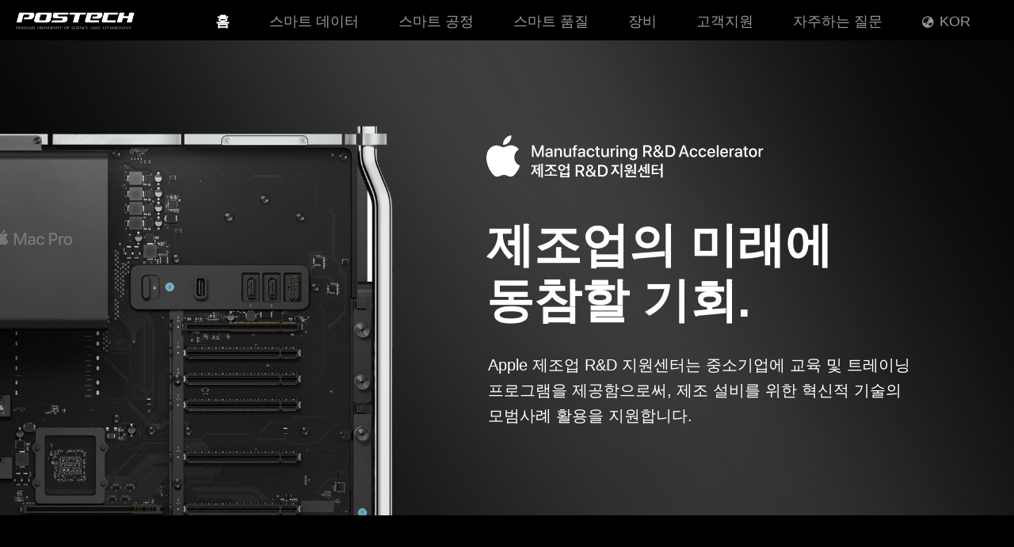

--- FILE ---
content_type: text/html; charset=UTF-8
request_url: https://accelerator.postech.ac.kr/?kboard_id=1&mod=document&uid=450
body_size: 108615
content:
<!DOCTYPE html>
<html lang="ko-KR" >
<head>
	
	<head>
		<meta name="description" content="Apple 제조업 R&D 지원센터는 중소기업에 교육 및 트레이닝 프로그램을 제공합니다.">
    <meta property="og:type" content="website"> 
    <meta property="og:title" content="Apple Manufacturing R&D Accelerator">
    <meta property="og:description" content="Apple 제조업 R&D 지원센터는 중소기업에 교육 및 트레이닝 프로그램을 제공합니다.">
    <meta property="og:image" content="https://accelerator.postech.ac.kr/wp-content/uploads/2024/10/accelerator_web_image.jpg">
    <meta property="og:url" content="https://accelerator.postech.ac.kr/">
  </head>
	
	
	<script src="https://kit.fontawesome.com/b4f53a2f8f.js" crossorigin="anonymous"></script>
	<link rel="stylesheet prefetch" href="https://gist.githubusercontent.com/mfd/614e2e80a22b878bde63cb471cbe677e/raw/eef2aabfd0d588d43285431186a0cf70305ceb80/sanfrancisco-font.css">
	<link href="https://cdn.jsdelivr.net/npm/remixicon@2.5.0/fonts/remixicon.css" rel="stylesheet">
	<script src="//ajax.googleapis.com/ajax/libs/jquery/1.12.4/jquery.min.js"></script>
	
	<link rel="stylesheet" type="text/css" href="//cdn.jsdelivr.net/npm/slick-carousel@1.8.1/slick/slick.css"/>
  <script type="text/javascript" src="//cdn.jsdelivr.net/npm/slick-carousel@1.8.1/slick/slick.min.js"></script>
	
	<!-- Matomo Tag Manager -->
  <script>
  var _mtm = window._mtm = window._mtm || [];
  _mtm.push({'mtm.startTime': (new Date().getTime()), 'event': 'mtm.Start'});
  var d=document, g=d.createElement('script'), s=d.getElementsByTagName('script')[0];
  g.async=true; g.src='https://accelerator.postech.ac.kr/wp-content/plugins/matomo/app/../../../uploads/matomo/container_TULiJoPL.js'; s.parentNode.insertBefore(g,s);
  </script>
  <!-- End Matomo Tag Manager -->
	


	
	
	
		<meta charset="UTF-8" /><meta name="viewport" content="width=device-width, initial-scale=1.0, minimum-scale=1.0, maximum-scale=1.0, user-scalable=0" /><meta http-equiv="X-UA-Compatible" content="IE=edge,chrome=1" /><meta name="format-detection" content="telephone=no"><title>Apple Manufacturing R&amp;D Accelerator</title>
<script type="text/javascript">var ajaxurl = "https://accelerator.postech.ac.kr/wp-admin/admin-ajax.php";</script><meta name='robots' content='max-image-preview:large' />

		<style id="critical-path-css" type="text/css">
			body,html{width:100%;height:100%;margin:0;padding:0}.page-preloader{top:0;left:0;z-index:999;position:fixed;height:100%;width:100%;text-align:center}.preloader-preview-area{animation-delay:-.2s;top:50%;-ms-transform:translateY(100%);transform:translateY(100%);margin-top:10px;max-height:calc(50% - 20px);opacity:1;width:100%;text-align:center;position:absolute}.preloader-logo{max-width:90%;top:50%;-ms-transform:translateY(-100%);transform:translateY(-100%);margin:-10px auto 0 auto;max-height:calc(50% - 20px);opacity:1;position:relative}.ball-pulse>div{width:15px;height:15px;border-radius:100%;margin:2px;animation-fill-mode:both;display:inline-block;animation:ball-pulse .75s infinite cubic-bezier(.2,.68,.18,1.08)}.ball-pulse>div:nth-child(1){animation-delay:-.36s}.ball-pulse>div:nth-child(2){animation-delay:-.24s}.ball-pulse>div:nth-child(3){animation-delay:-.12s}@keyframes ball-pulse{0%{transform:scale(1);opacity:1}45%{transform:scale(.1);opacity:.7}80%{transform:scale(1);opacity:1}}.ball-clip-rotate-pulse{position:relative;-ms-transform:translateY(-15px) translateX(-10px);transform:translateY(-15px) translateX(-10px);display:inline-block}.ball-clip-rotate-pulse>div{animation-fill-mode:both;position:absolute;top:0;left:0;border-radius:100%}.ball-clip-rotate-pulse>div:first-child{height:36px;width:36px;top:7px;left:-7px;animation:ball-clip-rotate-pulse-scale 1s 0s cubic-bezier(.09,.57,.49,.9) infinite}.ball-clip-rotate-pulse>div:last-child{position:absolute;width:50px;height:50px;left:-16px;top:-2px;background:0 0;border:2px solid;animation:ball-clip-rotate-pulse-rotate 1s 0s cubic-bezier(.09,.57,.49,.9) infinite;animation-duration:1s}@keyframes ball-clip-rotate-pulse-rotate{0%{transform:rotate(0) scale(1)}50%{transform:rotate(180deg) scale(.6)}100%{transform:rotate(360deg) scale(1)}}@keyframes ball-clip-rotate-pulse-scale{30%{transform:scale(.3)}100%{transform:scale(1)}}@keyframes square-spin{25%{transform:perspective(100px) rotateX(180deg) rotateY(0)}50%{transform:perspective(100px) rotateX(180deg) rotateY(180deg)}75%{transform:perspective(100px) rotateX(0) rotateY(180deg)}100%{transform:perspective(100px) rotateX(0) rotateY(0)}}.square-spin{display:inline-block}.square-spin>div{animation-fill-mode:both;width:50px;height:50px;animation:square-spin 3s 0s cubic-bezier(.09,.57,.49,.9) infinite}.cube-transition{position:relative;-ms-transform:translate(-25px,-25px);transform:translate(-25px,-25px);display:inline-block}.cube-transition>div{animation-fill-mode:both;width:15px;height:15px;position:absolute;top:-5px;left:-5px;animation:cube-transition 1.6s 0s infinite ease-in-out}.cube-transition>div:last-child{animation-delay:-.8s}@keyframes cube-transition{25%{transform:translateX(50px) scale(.5) rotate(-90deg)}50%{transform:translate(50px,50px) rotate(-180deg)}75%{transform:translateY(50px) scale(.5) rotate(-270deg)}100%{transform:rotate(-360deg)}}.ball-scale>div{border-radius:100%;margin:2px;animation-fill-mode:both;display:inline-block;height:60px;width:60px;animation:ball-scale 1s 0s ease-in-out infinite}@keyframes ball-scale{0%{transform:scale(0)}100%{transform:scale(1);opacity:0}}.line-scale>div{animation-fill-mode:both;display:inline-block;width:5px;height:50px;border-radius:2px;margin:2px}.line-scale>div:nth-child(1){animation:line-scale 1s -.5s infinite cubic-bezier(.2,.68,.18,1.08)}.line-scale>div:nth-child(2){animation:line-scale 1s -.4s infinite cubic-bezier(.2,.68,.18,1.08)}.line-scale>div:nth-child(3){animation:line-scale 1s -.3s infinite cubic-bezier(.2,.68,.18,1.08)}.line-scale>div:nth-child(4){animation:line-scale 1s -.2s infinite cubic-bezier(.2,.68,.18,1.08)}.line-scale>div:nth-child(5){animation:line-scale 1s -.1s infinite cubic-bezier(.2,.68,.18,1.08)}@keyframes line-scale{0%{transform:scaley(1)}50%{transform:scaley(.4)}100%{transform:scaley(1)}}.ball-scale-multiple{position:relative;-ms-transform:translateY(30px);transform:translateY(30px);display:inline-block}.ball-scale-multiple>div{border-radius:100%;animation-fill-mode:both;margin:2px;position:absolute;left:-30px;top:0;opacity:0;margin:0;width:50px;height:50px;animation:ball-scale-multiple 1s 0s linear infinite}.ball-scale-multiple>div:nth-child(2){animation-delay:-.2s}.ball-scale-multiple>div:nth-child(3){animation-delay:-.2s}@keyframes ball-scale-multiple{0%{transform:scale(0);opacity:0}5%{opacity:1}100%{transform:scale(1);opacity:0}}.ball-pulse-sync{display:inline-block}.ball-pulse-sync>div{width:15px;height:15px;border-radius:100%;margin:2px;animation-fill-mode:both;display:inline-block}.ball-pulse-sync>div:nth-child(1){animation:ball-pulse-sync .6s -.21s infinite ease-in-out}.ball-pulse-sync>div:nth-child(2){animation:ball-pulse-sync .6s -.14s infinite ease-in-out}.ball-pulse-sync>div:nth-child(3){animation:ball-pulse-sync .6s -70ms infinite ease-in-out}@keyframes ball-pulse-sync{33%{transform:translateY(10px)}66%{transform:translateY(-10px)}100%{transform:translateY(0)}}.transparent-circle{display:inline-block;border-top:.5em solid rgba(255,255,255,.2);border-right:.5em solid rgba(255,255,255,.2);border-bottom:.5em solid rgba(255,255,255,.2);border-left:.5em solid #fff;transform:translateZ(0);animation:transparent-circle 1.1s infinite linear;width:50px;height:50px;border-radius:50%}.transparent-circle:after{border-radius:50%;width:10em;height:10em}@keyframes transparent-circle{0%{transform:rotate(0)}100%{transform:rotate(360deg)}}.ball-spin-fade-loader{position:relative;top:-10px;left:-10px;display:inline-block}.ball-spin-fade-loader>div{width:15px;height:15px;border-radius:100%;margin:2px;animation-fill-mode:both;position:absolute;animation:ball-spin-fade-loader 1s infinite linear}.ball-spin-fade-loader>div:nth-child(1){top:25px;left:0;animation-delay:-.84s;-webkit-animation-delay:-.84s}.ball-spin-fade-loader>div:nth-child(2){top:17.05px;left:17.05px;animation-delay:-.72s;-webkit-animation-delay:-.72s}.ball-spin-fade-loader>div:nth-child(3){top:0;left:25px;animation-delay:-.6s;-webkit-animation-delay:-.6s}.ball-spin-fade-loader>div:nth-child(4){top:-17.05px;left:17.05px;animation-delay:-.48s;-webkit-animation-delay:-.48s}.ball-spin-fade-loader>div:nth-child(5){top:-25px;left:0;animation-delay:-.36s;-webkit-animation-delay:-.36s}.ball-spin-fade-loader>div:nth-child(6){top:-17.05px;left:-17.05px;animation-delay:-.24s;-webkit-animation-delay:-.24s}.ball-spin-fade-loader>div:nth-child(7){top:0;left:-25px;animation-delay:-.12s;-webkit-animation-delay:-.12s}.ball-spin-fade-loader>div:nth-child(8){top:17.05px;left:-17.05px;animation-delay:0s;-webkit-animation-delay:0s}@keyframes ball-spin-fade-loader{50%{opacity:.3;transform:scale(.4)}100%{opacity:1;transform:scale(1)}}		</style>

		
<!-- WordPress KBoard plugin 6.4 - https://www.cosmosfarm.com/products/kboard -->
<link rel="alternate" href="https://accelerator.postech.ac.kr/wp-content/plugins/kboard/rss.php" type="application/rss+xml" title="Apple Manufacturing R&amp;D Accelerator &raquo; KBoard 통합 피드">
<!-- WordPress KBoard plugin 6.4 - https://www.cosmosfarm.com/products/kboard -->

<link rel='dns-prefetch' href='//cdn.apple-mapkit.com' />
<link rel='dns-prefetch' href='//t1.daumcdn.net' />
<link rel="alternate" type="application/rss+xml" title="Apple Manufacturing R&amp;D Accelerator &raquo; 피드" href="https://accelerator.postech.ac.kr/feed/" />
<link rel="alternate" type="application/rss+xml" title="Apple Manufacturing R&amp;D Accelerator &raquo; 댓글 피드" href="https://accelerator.postech.ac.kr/comments/feed/" />

<link rel="shortcut icon" href="/wp-content/uploads/2021/12/favi001.png"  />
<script type="text/javascript">window.abb = {};php = {};window.PHP = {};PHP.ajax = "https://accelerator.postech.ac.kr/wp-admin/admin-ajax.php";PHP.wp_p_id = "1143";var mk_header_parallax, mk_banner_parallax, mk_page_parallax, mk_footer_parallax, mk_body_parallax;var mk_images_dir = "https://accelerator.postech.ac.kr/wp-content/themes/jupiter/assets/images",mk_theme_js_path = "https://accelerator.postech.ac.kr/wp-content/themes/jupiter/assets/js",mk_theme_dir = "https://accelerator.postech.ac.kr/wp-content/themes/jupiter",mk_captcha_placeholder = "Enter Captcha",mk_captcha_invalid_txt = "Invalid. Try again.",mk_captcha_correct_txt = "Captcha correct.",mk_responsive_nav_width = 1140,mk_vertical_header_back = "Back",mk_vertical_header_anim = "1",mk_check_rtl = true,mk_grid_width = 1400,mk_ajax_search_option = "disable",mk_preloader_bg_color = "#fff",mk_accent_color = "#000000",mk_go_to_top =  "true",mk_smooth_scroll =  "true",mk_preloader_bar_color = "#000000",mk_preloader_logo = "";var mk_header_parallax = false,mk_banner_parallax = false,mk_footer_parallax = false,mk_body_parallax = false,mk_no_more_posts = "No More Posts",mk_typekit_id   = "",mk_google_fonts = [],mk_global_lazyload = true;</script><link rel='stylesheet' id='wp-block-library-css' href='https://accelerator.postech.ac.kr/wp-includes/css/dist/block-library/style.min.css?ver=6.2.2' type='text/css' media='all' />
<style id='wp-block-library-theme-inline-css' type='text/css'>
.wp-block-audio figcaption{color:#555;font-size:13px;text-align:center}.is-dark-theme .wp-block-audio figcaption{color:hsla(0,0%,100%,.65)}.wp-block-audio{margin:0 0 1em}.wp-block-code{border:1px solid #ccc;border-radius:4px;font-family:Menlo,Consolas,monaco,monospace;padding:.8em 1em}.wp-block-embed figcaption{color:#555;font-size:13px;text-align:center}.is-dark-theme .wp-block-embed figcaption{color:hsla(0,0%,100%,.65)}.wp-block-embed{margin:0 0 1em}.blocks-gallery-caption{color:#555;font-size:13px;text-align:center}.is-dark-theme .blocks-gallery-caption{color:hsla(0,0%,100%,.65)}.wp-block-image figcaption{color:#555;font-size:13px;text-align:center}.is-dark-theme .wp-block-image figcaption{color:hsla(0,0%,100%,.65)}.wp-block-image{margin:0 0 1em}.wp-block-pullquote{border-bottom:4px solid;border-top:4px solid;color:currentColor;margin-bottom:1.75em}.wp-block-pullquote cite,.wp-block-pullquote footer,.wp-block-pullquote__citation{color:currentColor;font-size:.8125em;font-style:normal;text-transform:uppercase}.wp-block-quote{border-left:.25em solid;margin:0 0 1.75em;padding-left:1em}.wp-block-quote cite,.wp-block-quote footer{color:currentColor;font-size:.8125em;font-style:normal;position:relative}.wp-block-quote.has-text-align-right{border-left:none;border-right:.25em solid;padding-left:0;padding-right:1em}.wp-block-quote.has-text-align-center{border:none;padding-left:0}.wp-block-quote.is-large,.wp-block-quote.is-style-large,.wp-block-quote.is-style-plain{border:none}.wp-block-search .wp-block-search__label{font-weight:700}.wp-block-search__button{border:1px solid #ccc;padding:.375em .625em}:where(.wp-block-group.has-background){padding:1.25em 2.375em}.wp-block-separator.has-css-opacity{opacity:.4}.wp-block-separator{border:none;border-bottom:2px solid;margin-left:auto;margin-right:auto}.wp-block-separator.has-alpha-channel-opacity{opacity:1}.wp-block-separator:not(.is-style-wide):not(.is-style-dots){width:100px}.wp-block-separator.has-background:not(.is-style-dots){border-bottom:none;height:1px}.wp-block-separator.has-background:not(.is-style-wide):not(.is-style-dots){height:2px}.wp-block-table{margin:0 0 1em}.wp-block-table td,.wp-block-table th{word-break:normal}.wp-block-table figcaption{color:#555;font-size:13px;text-align:center}.is-dark-theme .wp-block-table figcaption{color:hsla(0,0%,100%,.65)}.wp-block-video figcaption{color:#555;font-size:13px;text-align:center}.is-dark-theme .wp-block-video figcaption{color:hsla(0,0%,100%,.65)}.wp-block-video{margin:0 0 1em}.wp-block-template-part.has-background{margin-bottom:0;margin-top:0;padding:1.25em 2.375em}
</style>
<link rel='stylesheet' id='classic-theme-styles-css' href='https://accelerator.postech.ac.kr/wp-includes/css/classic-themes.min.css?ver=6.2.2' type='text/css' media='all' />
<style id='global-styles-inline-css' type='text/css'>
body{--wp--preset--color--black: #000000;--wp--preset--color--cyan-bluish-gray: #abb8c3;--wp--preset--color--white: #ffffff;--wp--preset--color--pale-pink: #f78da7;--wp--preset--color--vivid-red: #cf2e2e;--wp--preset--color--luminous-vivid-orange: #ff6900;--wp--preset--color--luminous-vivid-amber: #fcb900;--wp--preset--color--light-green-cyan: #7bdcb5;--wp--preset--color--vivid-green-cyan: #00d084;--wp--preset--color--pale-cyan-blue: #8ed1fc;--wp--preset--color--vivid-cyan-blue: #0693e3;--wp--preset--color--vivid-purple: #9b51e0;--wp--preset--gradient--vivid-cyan-blue-to-vivid-purple: linear-gradient(135deg,rgba(6,147,227,1) 0%,rgb(155,81,224) 100%);--wp--preset--gradient--light-green-cyan-to-vivid-green-cyan: linear-gradient(135deg,rgb(122,220,180) 0%,rgb(0,208,130) 100%);--wp--preset--gradient--luminous-vivid-amber-to-luminous-vivid-orange: linear-gradient(135deg,rgba(252,185,0,1) 0%,rgba(255,105,0,1) 100%);--wp--preset--gradient--luminous-vivid-orange-to-vivid-red: linear-gradient(135deg,rgba(255,105,0,1) 0%,rgb(207,46,46) 100%);--wp--preset--gradient--very-light-gray-to-cyan-bluish-gray: linear-gradient(135deg,rgb(238,238,238) 0%,rgb(169,184,195) 100%);--wp--preset--gradient--cool-to-warm-spectrum: linear-gradient(135deg,rgb(74,234,220) 0%,rgb(151,120,209) 20%,rgb(207,42,186) 40%,rgb(238,44,130) 60%,rgb(251,105,98) 80%,rgb(254,248,76) 100%);--wp--preset--gradient--blush-light-purple: linear-gradient(135deg,rgb(255,206,236) 0%,rgb(152,150,240) 100%);--wp--preset--gradient--blush-bordeaux: linear-gradient(135deg,rgb(254,205,165) 0%,rgb(254,45,45) 50%,rgb(107,0,62) 100%);--wp--preset--gradient--luminous-dusk: linear-gradient(135deg,rgb(255,203,112) 0%,rgb(199,81,192) 50%,rgb(65,88,208) 100%);--wp--preset--gradient--pale-ocean: linear-gradient(135deg,rgb(255,245,203) 0%,rgb(182,227,212) 50%,rgb(51,167,181) 100%);--wp--preset--gradient--electric-grass: linear-gradient(135deg,rgb(202,248,128) 0%,rgb(113,206,126) 100%);--wp--preset--gradient--midnight: linear-gradient(135deg,rgb(2,3,129) 0%,rgb(40,116,252) 100%);--wp--preset--duotone--dark-grayscale: url('#wp-duotone-dark-grayscale');--wp--preset--duotone--grayscale: url('#wp-duotone-grayscale');--wp--preset--duotone--purple-yellow: url('#wp-duotone-purple-yellow');--wp--preset--duotone--blue-red: url('#wp-duotone-blue-red');--wp--preset--duotone--midnight: url('#wp-duotone-midnight');--wp--preset--duotone--magenta-yellow: url('#wp-duotone-magenta-yellow');--wp--preset--duotone--purple-green: url('#wp-duotone-purple-green');--wp--preset--duotone--blue-orange: url('#wp-duotone-blue-orange');--wp--preset--font-size--small: 13px;--wp--preset--font-size--medium: 20px;--wp--preset--font-size--large: 36px;--wp--preset--font-size--x-large: 42px;--wp--preset--spacing--20: 0.44rem;--wp--preset--spacing--30: 0.67rem;--wp--preset--spacing--40: 1rem;--wp--preset--spacing--50: 1.5rem;--wp--preset--spacing--60: 2.25rem;--wp--preset--spacing--70: 3.38rem;--wp--preset--spacing--80: 5.06rem;--wp--preset--shadow--natural: 6px 6px 9px rgba(0, 0, 0, 0.2);--wp--preset--shadow--deep: 12px 12px 50px rgba(0, 0, 0, 0.4);--wp--preset--shadow--sharp: 6px 6px 0px rgba(0, 0, 0, 0.2);--wp--preset--shadow--outlined: 6px 6px 0px -3px rgba(255, 255, 255, 1), 6px 6px rgba(0, 0, 0, 1);--wp--preset--shadow--crisp: 6px 6px 0px rgba(0, 0, 0, 1);}:where(.is-layout-flex){gap: 0.5em;}body .is-layout-flow > .alignleft{float: left;margin-inline-start: 0;margin-inline-end: 2em;}body .is-layout-flow > .alignright{float: right;margin-inline-start: 2em;margin-inline-end: 0;}body .is-layout-flow > .aligncenter{margin-left: auto !important;margin-right: auto !important;}body .is-layout-constrained > .alignleft{float: left;margin-inline-start: 0;margin-inline-end: 2em;}body .is-layout-constrained > .alignright{float: right;margin-inline-start: 2em;margin-inline-end: 0;}body .is-layout-constrained > .aligncenter{margin-left: auto !important;margin-right: auto !important;}body .is-layout-constrained > :where(:not(.alignleft):not(.alignright):not(.alignfull)){max-width: var(--wp--style--global--content-size);margin-left: auto !important;margin-right: auto !important;}body .is-layout-constrained > .alignwide{max-width: var(--wp--style--global--wide-size);}body .is-layout-flex{display: flex;}body .is-layout-flex{flex-wrap: wrap;align-items: center;}body .is-layout-flex > *{margin: 0;}:where(.wp-block-columns.is-layout-flex){gap: 2em;}.has-black-color{color: var(--wp--preset--color--black) !important;}.has-cyan-bluish-gray-color{color: var(--wp--preset--color--cyan-bluish-gray) !important;}.has-white-color{color: var(--wp--preset--color--white) !important;}.has-pale-pink-color{color: var(--wp--preset--color--pale-pink) !important;}.has-vivid-red-color{color: var(--wp--preset--color--vivid-red) !important;}.has-luminous-vivid-orange-color{color: var(--wp--preset--color--luminous-vivid-orange) !important;}.has-luminous-vivid-amber-color{color: var(--wp--preset--color--luminous-vivid-amber) !important;}.has-light-green-cyan-color{color: var(--wp--preset--color--light-green-cyan) !important;}.has-vivid-green-cyan-color{color: var(--wp--preset--color--vivid-green-cyan) !important;}.has-pale-cyan-blue-color{color: var(--wp--preset--color--pale-cyan-blue) !important;}.has-vivid-cyan-blue-color{color: var(--wp--preset--color--vivid-cyan-blue) !important;}.has-vivid-purple-color{color: var(--wp--preset--color--vivid-purple) !important;}.has-black-background-color{background-color: var(--wp--preset--color--black) !important;}.has-cyan-bluish-gray-background-color{background-color: var(--wp--preset--color--cyan-bluish-gray) !important;}.has-white-background-color{background-color: var(--wp--preset--color--white) !important;}.has-pale-pink-background-color{background-color: var(--wp--preset--color--pale-pink) !important;}.has-vivid-red-background-color{background-color: var(--wp--preset--color--vivid-red) !important;}.has-luminous-vivid-orange-background-color{background-color: var(--wp--preset--color--luminous-vivid-orange) !important;}.has-luminous-vivid-amber-background-color{background-color: var(--wp--preset--color--luminous-vivid-amber) !important;}.has-light-green-cyan-background-color{background-color: var(--wp--preset--color--light-green-cyan) !important;}.has-vivid-green-cyan-background-color{background-color: var(--wp--preset--color--vivid-green-cyan) !important;}.has-pale-cyan-blue-background-color{background-color: var(--wp--preset--color--pale-cyan-blue) !important;}.has-vivid-cyan-blue-background-color{background-color: var(--wp--preset--color--vivid-cyan-blue) !important;}.has-vivid-purple-background-color{background-color: var(--wp--preset--color--vivid-purple) !important;}.has-black-border-color{border-color: var(--wp--preset--color--black) !important;}.has-cyan-bluish-gray-border-color{border-color: var(--wp--preset--color--cyan-bluish-gray) !important;}.has-white-border-color{border-color: var(--wp--preset--color--white) !important;}.has-pale-pink-border-color{border-color: var(--wp--preset--color--pale-pink) !important;}.has-vivid-red-border-color{border-color: var(--wp--preset--color--vivid-red) !important;}.has-luminous-vivid-orange-border-color{border-color: var(--wp--preset--color--luminous-vivid-orange) !important;}.has-luminous-vivid-amber-border-color{border-color: var(--wp--preset--color--luminous-vivid-amber) !important;}.has-light-green-cyan-border-color{border-color: var(--wp--preset--color--light-green-cyan) !important;}.has-vivid-green-cyan-border-color{border-color: var(--wp--preset--color--vivid-green-cyan) !important;}.has-pale-cyan-blue-border-color{border-color: var(--wp--preset--color--pale-cyan-blue) !important;}.has-vivid-cyan-blue-border-color{border-color: var(--wp--preset--color--vivid-cyan-blue) !important;}.has-vivid-purple-border-color{border-color: var(--wp--preset--color--vivid-purple) !important;}.has-vivid-cyan-blue-to-vivid-purple-gradient-background{background: var(--wp--preset--gradient--vivid-cyan-blue-to-vivid-purple) !important;}.has-light-green-cyan-to-vivid-green-cyan-gradient-background{background: var(--wp--preset--gradient--light-green-cyan-to-vivid-green-cyan) !important;}.has-luminous-vivid-amber-to-luminous-vivid-orange-gradient-background{background: var(--wp--preset--gradient--luminous-vivid-amber-to-luminous-vivid-orange) !important;}.has-luminous-vivid-orange-to-vivid-red-gradient-background{background: var(--wp--preset--gradient--luminous-vivid-orange-to-vivid-red) !important;}.has-very-light-gray-to-cyan-bluish-gray-gradient-background{background: var(--wp--preset--gradient--very-light-gray-to-cyan-bluish-gray) !important;}.has-cool-to-warm-spectrum-gradient-background{background: var(--wp--preset--gradient--cool-to-warm-spectrum) !important;}.has-blush-light-purple-gradient-background{background: var(--wp--preset--gradient--blush-light-purple) !important;}.has-blush-bordeaux-gradient-background{background: var(--wp--preset--gradient--blush-bordeaux) !important;}.has-luminous-dusk-gradient-background{background: var(--wp--preset--gradient--luminous-dusk) !important;}.has-pale-ocean-gradient-background{background: var(--wp--preset--gradient--pale-ocean) !important;}.has-electric-grass-gradient-background{background: var(--wp--preset--gradient--electric-grass) !important;}.has-midnight-gradient-background{background: var(--wp--preset--gradient--midnight) !important;}.has-small-font-size{font-size: var(--wp--preset--font-size--small) !important;}.has-medium-font-size{font-size: var(--wp--preset--font-size--medium) !important;}.has-large-font-size{font-size: var(--wp--preset--font-size--large) !important;}.has-x-large-font-size{font-size: var(--wp--preset--font-size--x-large) !important;}
.wp-block-navigation a:where(:not(.wp-element-button)){color: inherit;}
:where(.wp-block-columns.is-layout-flex){gap: 2em;}
.wp-block-pullquote{font-size: 1.5em;line-height: 1.6;}
</style>
<link rel='stylesheet' id='formcraft-common-css' href='https://accelerator.postech.ac.kr/wp-content/plugins/formcraft3/dist/formcraft-common.css?ver=3.9.3' type='text/css' media='all' />
<link rel='stylesheet' id='formcraft-form-css' href='https://accelerator.postech.ac.kr/wp-content/plugins/formcraft3/dist/form.css?ver=3.9.3' type='text/css' media='all' />
<link rel='stylesheet' id='kr-font-css' href='https://accelerator.postech.ac.kr/wp-content/plugins/peoplestory-font/kr-font.css?ver=6.2.2' type='text/css' media='all' />
<link rel='stylesheet' id='custom-css-css' href='https://accelerator.postech.ac.kr/wp-content/plugins/ppstory/custom.css?v1&#038;ver=6.2.2' type='text/css' media='all' />
<link rel='stylesheet' id='customnew-css-css' href='https://accelerator.postech.ac.kr/wp-content/plugins/ppstory/custom-new.css?ver=6.2.2' type='text/css' media='all' />
<link rel='stylesheet' id='parent-style-css' href='https://accelerator.postech.ac.kr/wp-content/themes/jupiter/style.css?ver=6.2.2' type='text/css' media='all' />
<link rel='stylesheet' id='child-style-css' href='https://accelerator.postech.ac.kr/wp-content/themes/jupiter-child/style.css?ver=6.2.2' type='text/css' media='all' />
<link rel='stylesheet' id='theme-styles-css' href='https://accelerator.postech.ac.kr/wp-content/themes/jupiter/assets/stylesheet/min/full-styles.6.10.0.css?ver=1664729152' type='text/css' media='all' />
<style id='theme-styles-inline-css' type='text/css'>

			#wpadminbar {
				-webkit-backface-visibility: hidden;
				backface-visibility: hidden;
				-webkit-perspective: 1000;
				-ms-perspective: 1000;
				perspective: 1000;
				-webkit-transform: translateZ(0px);
				-ms-transform: translateZ(0px);
				transform: translateZ(0px);
			}
			@media screen and (max-width: 600px) {
				#wpadminbar {
					position: fixed !important;
				}
			}
		
body { background-color:#fff; } .hb-custom-header #mk-page-introduce, .mk-header { background-color:#000000;background-size:cover;-webkit-background-size:cover;-moz-background-size:cover; } .hb-custom-header > div, .mk-header-bg { background-color:#000000; } .mk-classic-nav-bg { background-color:rgba(0,0,0,0); } .master-holder-bg { background-color:#000000; } #mk-footer { background-color:#3d4045;background-image:url(https://accelerator.postech.ac.kr/wp-content/uploads/2022/04/220401_content_img001.jpg);background-repeat:no-repeat;background-position:center center;background-size:cover;-webkit-background-size:cover;-moz-background-size:cover; } #mk-boxed-layout { -webkit-box-shadow:0 0 px rgba(0, 0, 0, ); -moz-box-shadow:0 0 px rgba(0, 0, 0, ); box-shadow:0 0 px rgba(0, 0, 0, ); } .mk-news-tab .mk-tabs-tabs .is-active a, .mk-fancy-title.pattern-style span, .mk-fancy-title.pattern-style.color-gradient span:after, .page-bg-color { background-color:#000000; } .page-title { font-size:20px; color:#4d4d4d; text-transform:uppercase; font-weight:400; letter-spacing:2px; } .page-subtitle { font-size:14px; line-height:100%; color:#a3a3a3; font-size:14px; text-transform:none; } .mk-header.sticky-style-fixed.a-sticky .mk-header-holder{ border-bottom:1px solid rgba(0,0,0,0); } .header-style-1 .mk-header-padding-wrapper, .header-style-2 .mk-header-padding-wrapper, .header-style-3 .mk-header-padding-wrapper { padding-top:51px; } .mk-process-steps[max-width~="950px"] ul::before { display:none !important; } .mk-process-steps[max-width~="950px"] li { margin-bottom:30px !important; width:100% !important; text-align:center; } .mk-event-countdown-ul[max-width~="750px"] li { width:90%; display:block; margin:0 auto 15px; } body { font-family:Helvetica, sans-serif } @font-face { font-family:'star'; src:url('https://accelerator.postech.ac.kr/wp-content/themes/jupiter/assets/stylesheet/fonts/star/font.eot'); src:url('https://accelerator.postech.ac.kr/wp-content/themes/jupiter/assets/stylesheet/fonts/star/font.eot?#iefix') format('embedded-opentype'), url('https://accelerator.postech.ac.kr/wp-content/themes/jupiter/assets/stylesheet/fonts/star/font.woff') format('woff'), url('https://accelerator.postech.ac.kr/wp-content/themes/jupiter/assets/stylesheet/fonts/star/font.ttf') format('truetype'), url('https://accelerator.postech.ac.kr/wp-content/themes/jupiter/assets/stylesheet/fonts/star/font.svg#star') format('svg'); font-weight:normal; font-style:normal; } @font-face { font-family:'WooCommerce'; src:url('https://accelerator.postech.ac.kr/wp-content/themes/jupiter/assets/stylesheet/fonts/woocommerce/font.eot'); src:url('https://accelerator.postech.ac.kr/wp-content/themes/jupiter/assets/stylesheet/fonts/woocommerce/font.eot?#iefix') format('embedded-opentype'), url('https://accelerator.postech.ac.kr/wp-content/themes/jupiter/assets/stylesheet/fonts/woocommerce/font.woff') format('woff'), url('https://accelerator.postech.ac.kr/wp-content/themes/jupiter/assets/stylesheet/fonts/woocommerce/font.ttf') format('truetype'), url('https://accelerator.postech.ac.kr/wp-content/themes/jupiter/assets/stylesheet/fonts/woocommerce/font.svg#WooCommerce') format('svg'); font-weight:normal; font-style:normal; }.mk-responsive-nav li a { text-transform:capitalize !important; }
</style>
<link rel='stylesheet' id='mkhb-render-css' href='https://accelerator.postech.ac.kr/wp-content/themes/jupiter/header-builder/includes/assets/css/mkhb-render.css?ver=6.10.0' type='text/css' media='all' />
<link rel='stylesheet' id='mkhb-row-css' href='https://accelerator.postech.ac.kr/wp-content/themes/jupiter/header-builder/includes/assets/css/mkhb-row.css?ver=6.10.0' type='text/css' media='all' />
<link rel='stylesheet' id='mkhb-column-css' href='https://accelerator.postech.ac.kr/wp-content/themes/jupiter/header-builder/includes/assets/css/mkhb-column.css?ver=6.10.0' type='text/css' media='all' />
<link rel='stylesheet' id='js_composer_front-css' href='https://accelerator.postech.ac.kr/wp-content/plugins/js_composer_theme/assets/css/js_composer.min.css?ver=6.7.0' type='text/css' media='all' />
<link rel='stylesheet' id='theme-options-css' href='https://accelerator.postech.ac.kr/wp-content/uploads/mk_assets/theme-options-production-1766029308.css?ver=1766029302' type='text/css' media='all' />
<link rel='stylesheet' id='jupiter-donut-shortcodes-css' href='https://accelerator.postech.ac.kr/wp-content/plugins/jupiter-donut/assets/css/shortcodes-styles.min.css?ver=1.4.0' type='text/css' media='all' />
<link rel='stylesheet' id='mk-style-css' href='https://accelerator.postech.ac.kr/wp-content/themes/jupiter-child/style.css?ver=6.2.2' type='text/css' media='all' />
<link rel='stylesheet' id='kboard-comments-skin-default-css' href='https://accelerator.postech.ac.kr/wp-content/plugins/kboard-comments/skin/default/style.css?ver=5.3' type='text/css' media='all' />
<link rel='stylesheet' id='kboard-editor-media-css' href='https://accelerator.postech.ac.kr/wp-content/plugins/kboard/template/css/editor_media.css?ver=6.4' type='text/css' media='all' />
<link rel='stylesheet' id='kboard-skin-equipment-css' href='https://accelerator.postech.ac.kr/wp-content/plugins/kboard/skin/equipment/style.css?ver=6.4' type='text/css' media='all' />
<link rel='stylesheet' id='kboard-skin-equipment-kr-css' href='https://accelerator.postech.ac.kr/wp-content/plugins/kboard/skin/equipment-kr/style.css?ver=6.4' type='text/css' media='all' />
<script type='text/javascript' data-noptimize='' data-no-minify='' src='https://accelerator.postech.ac.kr/wp-content/themes/jupiter/assets/js/plugins/wp-enqueue/min/webfontloader.js?ver=6.2.2' id='mk-webfontloader-js'></script>
<script type='text/javascript' id='mk-webfontloader-js-after'>
WebFontConfig = {
	timeout: 2000
}

if ( mk_typekit_id.length > 0 ) {
	WebFontConfig.typekit = {
		id: mk_typekit_id
	}
}

if ( mk_google_fonts.length > 0 ) {
	WebFontConfig.google = {
		families:  mk_google_fonts
	}
}

if ( (mk_google_fonts.length > 0 || mk_typekit_id.length > 0) && navigator.userAgent.indexOf("Speed Insights") == -1) {
	WebFont.load( WebFontConfig );
}
		
</script>
<script type='text/javascript' src='https://accelerator.postech.ac.kr/wp-includes/js/jquery/jquery.min.js?ver=3.6.4' id='jquery-core-js'></script>
<script type='text/javascript' src='https://accelerator.postech.ac.kr/wp-includes/js/jquery/jquery-migrate.min.js?ver=3.4.0' id='jquery-migrate-js'></script>
<link rel="https://api.w.org/" href="https://accelerator.postech.ac.kr/wp-json/" /><link rel="alternate" type="application/json" href="https://accelerator.postech.ac.kr/wp-json/wp/v2/pages/1143" /><link rel="EditURI" type="application/rsd+xml" title="RSD" href="https://accelerator.postech.ac.kr/xmlrpc.php?rsd" />
<link rel="wlwmanifest" type="application/wlwmanifest+xml" href="https://accelerator.postech.ac.kr/wp-includes/wlwmanifest.xml" />
<meta name="generator" content="WordPress 6.2.2" />
<link rel="canonical" href="https://accelerator.postech.ac.kr/" />
<link rel='shortlink' href='https://accelerator.postech.ac.kr/' />
<link rel="alternate" type="application/json+oembed" href="https://accelerator.postech.ac.kr/wp-json/oembed/1.0/embed?url=https%3A%2F%2Faccelerator.postech.ac.kr%2F" />
<link rel="alternate" type="text/xml+oembed" href="https://accelerator.postech.ac.kr/wp-json/oembed/1.0/embed?url=https%3A%2F%2Faccelerator.postech.ac.kr%2F&#038;format=xml" />
<meta itemprop="author" content="" /><meta itemprop="datePublished" content="2022년 06월 01일" /><meta itemprop="dateModified" content="2025년 12월 18일" /><meta itemprop="publisher" content="Apple Manufacturing R&amp;D Accelerator" /><script> var isTest = false; </script><meta name="generator" content="Powered by WPBakery Page Builder - drag and drop page builder for WordPress."/>
<meta name="generator" content="Powered by Slider Revolution 6.5.11 - responsive, Mobile-Friendly Slider Plugin for WordPress with comfortable drag and drop interface." />
<link rel="icon" href="https://accelerator.postech.ac.kr/wp-content/uploads/2021/12/favi001-32x32.png" sizes="32x32" />
<link rel="icon" href="https://accelerator.postech.ac.kr/wp-content/uploads/2021/12/favi001-192x192.png" sizes="192x192" />
<link rel="apple-touch-icon" href="https://accelerator.postech.ac.kr/wp-content/uploads/2021/12/favi001-180x180.png" />
<meta name="msapplication-TileImage" content="https://accelerator.postech.ac.kr/wp-content/uploads/2021/12/favi001-270x270.png" />
<script type="text/javascript">function setREVStartSize(e){
			//window.requestAnimationFrame(function() {				 
				window.RSIW = window.RSIW===undefined ? window.innerWidth : window.RSIW;	
				window.RSIH = window.RSIH===undefined ? window.innerHeight : window.RSIH;	
				try {								
					var pw = document.getElementById(e.c).parentNode.offsetWidth,
						newh;
					pw = pw===0 || isNaN(pw) ? window.RSIW : pw;
					e.tabw = e.tabw===undefined ? 0 : parseInt(e.tabw);
					e.thumbw = e.thumbw===undefined ? 0 : parseInt(e.thumbw);
					e.tabh = e.tabh===undefined ? 0 : parseInt(e.tabh);
					e.thumbh = e.thumbh===undefined ? 0 : parseInt(e.thumbh);
					e.tabhide = e.tabhide===undefined ? 0 : parseInt(e.tabhide);
					e.thumbhide = e.thumbhide===undefined ? 0 : parseInt(e.thumbhide);
					e.mh = e.mh===undefined || e.mh=="" || e.mh==="auto" ? 0 : parseInt(e.mh,0);		
					if(e.layout==="fullscreen" || e.l==="fullscreen") 						
						newh = Math.max(e.mh,window.RSIH);					
					else{					
						e.gw = Array.isArray(e.gw) ? e.gw : [e.gw];
						for (var i in e.rl) if (e.gw[i]===undefined || e.gw[i]===0) e.gw[i] = e.gw[i-1];					
						e.gh = e.el===undefined || e.el==="" || (Array.isArray(e.el) && e.el.length==0)? e.gh : e.el;
						e.gh = Array.isArray(e.gh) ? e.gh : [e.gh];
						for (var i in e.rl) if (e.gh[i]===undefined || e.gh[i]===0) e.gh[i] = e.gh[i-1];
											
						var nl = new Array(e.rl.length),
							ix = 0,						
							sl;					
						e.tabw = e.tabhide>=pw ? 0 : e.tabw;
						e.thumbw = e.thumbhide>=pw ? 0 : e.thumbw;
						e.tabh = e.tabhide>=pw ? 0 : e.tabh;
						e.thumbh = e.thumbhide>=pw ? 0 : e.thumbh;					
						for (var i in e.rl) nl[i] = e.rl[i]<window.RSIW ? 0 : e.rl[i];
						sl = nl[0];									
						for (var i in nl) if (sl>nl[i] && nl[i]>0) { sl = nl[i]; ix=i;}															
						var m = pw>(e.gw[ix]+e.tabw+e.thumbw) ? 1 : (pw-(e.tabw+e.thumbw)) / (e.gw[ix]);					
						newh =  (e.gh[ix] * m) + (e.tabh + e.thumbh);
					}
					var el = document.getElementById(e.c);
					if (el!==null && el) el.style.height = newh+"px";					
					el = document.getElementById(e.c+"_wrapper");
					if (el!==null && el) {
						el.style.height = newh+"px";
						el.style.display = "block";
					}
				} catch(e){
					console.log("Failure at Presize of Slider:" + e)
				}					   
			//});
		  };</script>
<meta name="generator" content="Jupiter Child Theme " /><style type="text/css" data-type="vc_custom-css">.new_main_coltxt {
    max-width: 650px;
}
.mina_sub_tbar {
    display: none !important;
}
.cus_top_mheight {
    min-height: 800px;
}
.main_top_lcont {
    margin-top: 100px;
}
.main_cont_logo {
    margin-top: 120px;
}
.nmain_mid_ctxt {
    margin-top: 40px;
}
.swm_bnrbc_ttit {
    color: #8DC126;
}
.main_smf_nrcimg {
    text-align: center;
}
.main_smf_nrcimg img {
    max-width: 65%;
    margin: 0 auto;
    text-align: center;
}
.main_smf_rcont:first-child {
    text-align: right;
}
.main_smf_nrcbtn {
    border: 2px solid #2997ff;
}
.main_smf_nrcbtn:hover {
    border: 2px solid #2997ff;
    background-color: #2997ff;
    color: #ffffff;
}


.nsd_rc_tit {
    padding-top: 20px;
    background: linear-gradient(to bottom, #ffffff, #ffffff);
    color: transparent;
    -webkit-background-clip: text;
}



@media screen and (max-width: 1480px) {
.cus_top_mheight {
    min-height: 600px;
}
}


.ma_sw_row {
    align-items: center;
    padding: 60px 30px 60px 30px;
}
.ma_sw_rcbtit {
    padding-top: 0px;
}
.ma_sw_rcont:first-child {
    align-self: flex-start;
}
.ma_sw_rclogo {
    padding-top: 0px;
    margin-top: -20px;
    display: none;
}
.ma_sw_rctit {
    padding-top: 0px;
}
.ma_sw_rcont:nth-child(3) {
    padding-top: 0px;
}





.main_smeweek06_rcbtit {
    font-size: 45px;
    color: #8DC126;
    font-weight: 900;
    line-height: 50px;
    padding-top: 0px;
    padding-bottom: 20px;
}
.main_smeweek06_rcbbtn {
    width: max-content;
    border: 1px solid #8DC126;
    border-radius: 10px;
    font-size: 15px;
    color: #ffffff;
    font-weight: 600;
    line-height: 15px;
    padding: 10px 30px 10px 30px;
    -moz-transition: all 200ms ease-in-out;
    -webkit-transition: all 200ms ease-in-out;
    -o-transition: all 200ms ease-in-out;
    transition: all 200ms ease-in-out;
    text-align: center;
    margin-top: 20px;
}
.main_smeweek06_rcbbtn:hover {
    cursor: pointer;
    color: #8DC126;
    border: 1px solid #ffffff;
    background-color: #ffffff;
}




@media screen and (max-width: 1440px) {
.main_smeweek06_rcbtit {
  font-size: 30px;
  line-height: 35px;
}
}
@media screen and (max-width: 1140px) {
.main_smeweek06_rcbtit {
  font-size: 22px;
  line-height: 28px;
  padding-bottom: 10px;
}
}
@media screen and (max-width: 850px) {
.main_smeweek06_rcbtit {
  font-size: 20px;
  line-height: 24px;
  padding-bottom: 10px;
}
.main_smf_nrow {
  flex-wrap: wrap;
  height: auto;
  padding: 50px;
  background-image: url(/wp-content/uploads/2025/08/main_ketbg_img001.jpg);
  background-size: 70%;
  background-repeat: no-repeat;
  background-position: right bottom;
}
.main_smf_rcont:first-child {
    text-align: left;
}
}
@media screen and (max-width: 756px) {
.main_smeweek06_rcbtit {
  font-size: 45px;
  line-height: 50px;
  padding-bottom: 10px;
}
.ma_sw_rcbtit {
    font-size: 35px;
    padding-top: 10px;
    line-height: 40px;
    text-align: left;
}
.ma_sw_rclogo {
    padding-top: 20px;
}
.ma_sw_rctit {
    padding-top: 50px;
    font-size: 30px;
    line-height: 35px;
}
.ma_sw_rcont:nth-child(3) {
    padding-top: 20px;
}
.ma_sw_rcdate {
    font-size: 25px;
}
}
@media screen and (max-width: 560px) {
.main_smeweek06_rcbtit {
  font-size: 25px;
  line-height: 30px;
  padding-bottom: 10px;
}
.main_smeweek_rcbdate {
    font-size: 20px;
    line-height: 25px;
    padding-bottom: 5px;
}
}</style><style type="text/css" data-type="vc_shortcodes-custom-css">.vc_custom_1664353206468{background-image: url(https://accelerator.postech.ac.kr/wp-content/uploads/2022/04/220401_content_img001.jpg?id=308) !important;background-position: center !important;background-repeat: no-repeat !important;background-size: cover !important;}.vc_custom_1654171345283{background-image: url(https://accelerator.postech.ac.kr/wp-content/uploads/2022/04/220401_content_img001.jpg?id=308) !important;background-position: center !important;background-repeat: no-repeat !important;background-size: cover !important;}.vc_custom_1649090299307{padding-right: 0px !important;padding-left: 0px !important;}.vc_custom_1653466844366{background-image: url(https://accelerator.postech.ac.kr/wp-content/uploads/2022/04/220401_content_img001.jpg?id=308) !important;background-position: center !important;background-repeat: no-repeat !important;background-size: cover !important;}.vc_custom_1649107305762{padding-right: 0px !important;padding-left: 0px !important;}</style><noscript><style> .wpb_animate_when_almost_visible { opacity: 1; }</style></noscript>		
	
</head>

<body class="home page-template-default page page-id-1143 wpb-js-composer js-comp-ver-6.7.0 vc_responsive" itemscope="itemscope" itemtype="https://schema.org/WebPage"  data-adminbar="">
	<svg xmlns="http://www.w3.org/2000/svg" viewBox="0 0 0 0" width="0" height="0" focusable="false" role="none" style="visibility: hidden; position: absolute; left: -9999px; overflow: hidden;" ><defs><filter id="wp-duotone-dark-grayscale"><feColorMatrix color-interpolation-filters="sRGB" type="matrix" values=" .299 .587 .114 0 0 .299 .587 .114 0 0 .299 .587 .114 0 0 .299 .587 .114 0 0 " /><feComponentTransfer color-interpolation-filters="sRGB" ><feFuncR type="table" tableValues="0 0.49803921568627" /><feFuncG type="table" tableValues="0 0.49803921568627" /><feFuncB type="table" tableValues="0 0.49803921568627" /><feFuncA type="table" tableValues="1 1" /></feComponentTransfer><feComposite in2="SourceGraphic" operator="in" /></filter></defs></svg><svg xmlns="http://www.w3.org/2000/svg" viewBox="0 0 0 0" width="0" height="0" focusable="false" role="none" style="visibility: hidden; position: absolute; left: -9999px; overflow: hidden;" ><defs><filter id="wp-duotone-grayscale"><feColorMatrix color-interpolation-filters="sRGB" type="matrix" values=" .299 .587 .114 0 0 .299 .587 .114 0 0 .299 .587 .114 0 0 .299 .587 .114 0 0 " /><feComponentTransfer color-interpolation-filters="sRGB" ><feFuncR type="table" tableValues="0 1" /><feFuncG type="table" tableValues="0 1" /><feFuncB type="table" tableValues="0 1" /><feFuncA type="table" tableValues="1 1" /></feComponentTransfer><feComposite in2="SourceGraphic" operator="in" /></filter></defs></svg><svg xmlns="http://www.w3.org/2000/svg" viewBox="0 0 0 0" width="0" height="0" focusable="false" role="none" style="visibility: hidden; position: absolute; left: -9999px; overflow: hidden;" ><defs><filter id="wp-duotone-purple-yellow"><feColorMatrix color-interpolation-filters="sRGB" type="matrix" values=" .299 .587 .114 0 0 .299 .587 .114 0 0 .299 .587 .114 0 0 .299 .587 .114 0 0 " /><feComponentTransfer color-interpolation-filters="sRGB" ><feFuncR type="table" tableValues="0.54901960784314 0.98823529411765" /><feFuncG type="table" tableValues="0 1" /><feFuncB type="table" tableValues="0.71764705882353 0.25490196078431" /><feFuncA type="table" tableValues="1 1" /></feComponentTransfer><feComposite in2="SourceGraphic" operator="in" /></filter></defs></svg><svg xmlns="http://www.w3.org/2000/svg" viewBox="0 0 0 0" width="0" height="0" focusable="false" role="none" style="visibility: hidden; position: absolute; left: -9999px; overflow: hidden;" ><defs><filter id="wp-duotone-blue-red"><feColorMatrix color-interpolation-filters="sRGB" type="matrix" values=" .299 .587 .114 0 0 .299 .587 .114 0 0 .299 .587 .114 0 0 .299 .587 .114 0 0 " /><feComponentTransfer color-interpolation-filters="sRGB" ><feFuncR type="table" tableValues="0 1" /><feFuncG type="table" tableValues="0 0.27843137254902" /><feFuncB type="table" tableValues="0.5921568627451 0.27843137254902" /><feFuncA type="table" tableValues="1 1" /></feComponentTransfer><feComposite in2="SourceGraphic" operator="in" /></filter></defs></svg><svg xmlns="http://www.w3.org/2000/svg" viewBox="0 0 0 0" width="0" height="0" focusable="false" role="none" style="visibility: hidden; position: absolute; left: -9999px; overflow: hidden;" ><defs><filter id="wp-duotone-midnight"><feColorMatrix color-interpolation-filters="sRGB" type="matrix" values=" .299 .587 .114 0 0 .299 .587 .114 0 0 .299 .587 .114 0 0 .299 .587 .114 0 0 " /><feComponentTransfer color-interpolation-filters="sRGB" ><feFuncR type="table" tableValues="0 0" /><feFuncG type="table" tableValues="0 0.64705882352941" /><feFuncB type="table" tableValues="0 1" /><feFuncA type="table" tableValues="1 1" /></feComponentTransfer><feComposite in2="SourceGraphic" operator="in" /></filter></defs></svg><svg xmlns="http://www.w3.org/2000/svg" viewBox="0 0 0 0" width="0" height="0" focusable="false" role="none" style="visibility: hidden; position: absolute; left: -9999px; overflow: hidden;" ><defs><filter id="wp-duotone-magenta-yellow"><feColorMatrix color-interpolation-filters="sRGB" type="matrix" values=" .299 .587 .114 0 0 .299 .587 .114 0 0 .299 .587 .114 0 0 .299 .587 .114 0 0 " /><feComponentTransfer color-interpolation-filters="sRGB" ><feFuncR type="table" tableValues="0.78039215686275 1" /><feFuncG type="table" tableValues="0 0.94901960784314" /><feFuncB type="table" tableValues="0.35294117647059 0.47058823529412" /><feFuncA type="table" tableValues="1 1" /></feComponentTransfer><feComposite in2="SourceGraphic" operator="in" /></filter></defs></svg><svg xmlns="http://www.w3.org/2000/svg" viewBox="0 0 0 0" width="0" height="0" focusable="false" role="none" style="visibility: hidden; position: absolute; left: -9999px; overflow: hidden;" ><defs><filter id="wp-duotone-purple-green"><feColorMatrix color-interpolation-filters="sRGB" type="matrix" values=" .299 .587 .114 0 0 .299 .587 .114 0 0 .299 .587 .114 0 0 .299 .587 .114 0 0 " /><feComponentTransfer color-interpolation-filters="sRGB" ><feFuncR type="table" tableValues="0.65098039215686 0.40392156862745" /><feFuncG type="table" tableValues="0 1" /><feFuncB type="table" tableValues="0.44705882352941 0.4" /><feFuncA type="table" tableValues="1 1" /></feComponentTransfer><feComposite in2="SourceGraphic" operator="in" /></filter></defs></svg><svg xmlns="http://www.w3.org/2000/svg" viewBox="0 0 0 0" width="0" height="0" focusable="false" role="none" style="visibility: hidden; position: absolute; left: -9999px; overflow: hidden;" ><defs><filter id="wp-duotone-blue-orange"><feColorMatrix color-interpolation-filters="sRGB" type="matrix" values=" .299 .587 .114 0 0 .299 .587 .114 0 0 .299 .587 .114 0 0 .299 .587 .114 0 0 " /><feComponentTransfer color-interpolation-filters="sRGB" ><feFuncR type="table" tableValues="0.098039215686275 1" /><feFuncG type="table" tableValues="0 0.66274509803922" /><feFuncB type="table" tableValues="0.84705882352941 0.41960784313725" /><feFuncA type="table" tableValues="1 1" /></feComponentTransfer><feComposite in2="SourceGraphic" operator="in" /></filter></defs></svg>
	<!-- Target for scroll anchors to achieve native browser bahaviour + possible enhancements like smooth scrolling -->
	<div id="top-of-page"></div>

		<div id="mk-boxed-layout">

			<div id="mk-theme-container" >

				 
    <header data-height='50'
                data-sticky-height='50'
                data-responsive-height='50'
                data-transparent-skin=''
                data-header-style='1'
                data-sticky-style='fixed'
                data-sticky-offset='header' id="mk-header-1" class="mk-header header-style-1 header-align-left  toolbar-false menu-hover-2 sticky-style-fixed mk-background-stretch full-header " role="banner" itemscope="itemscope" itemtype="https://schema.org/WPHeader" >
                    <div class="mk-header-holder">
                                                <div class="mk-header-inner add-header-height">

                    <div class="mk-header-bg "></div>

                    
                    
                            <div class="mk-header-nav-container one-row-style menu-hover-style-2" role="navigation" itemscope="itemscope" itemtype="https://schema.org/SiteNavigationElement" >
                                <nav class="mk-main-navigation js-main-nav"><ul id="menu-kr-main" class="main-navigation-ul"><li id="menu-item-1153" class="menu-item menu-item-type-post_type menu-item-object-page menu-item-home current-menu-item page_item page-item-1143 current_page_item no-mega-menu"><a class="menu-item-link js-smooth-scroll"  href="https://accelerator.postech.ac.kr/">홈</a></li>
<li id="menu-item-1154" class="menu-item menu-item-type-post_type menu-item-object-page menu-item-has-children no-mega-menu"><a class="menu-item-link js-smooth-scroll"  href="https://accelerator.postech.ac.kr/smart-data-kr/">스마트 데이터</a>
<ul style="" class="sub-menu ">
	<li id="menu-item-1987" class="menu-item menu-item-type-custom menu-item-object-custom"><a class="menu-item-link js-smooth-scroll"  href="/smart-data-kr/#a001">머신러닝과 비전</a></li>
	<li id="menu-item-1988" class="menu-item menu-item-type-custom menu-item-object-custom"><a class="menu-item-link js-smooth-scroll"  href="/smart-data-kr/#a002">예측 정비</a></li>
</ul>
</li>
<li id="menu-item-1161" class="menu-item menu-item-type-post_type menu-item-object-page menu-item-has-children no-mega-menu"><a class="menu-item-link js-smooth-scroll"  href="https://accelerator.postech.ac.kr/smart-process-kr/">스마트 공정</a>
<ul style="" class="sub-menu ">
	<li id="menu-item-1989" class="menu-item menu-item-type-custom menu-item-object-custom"><a class="menu-item-link js-smooth-scroll"  href="/smart-process-kr/#a001">예방 정비</a></li>
	<li id="menu-item-1990" class="menu-item menu-item-type-custom menu-item-object-custom"><a class="menu-item-link js-smooth-scroll"  href="/smart-process-kr/#a002">Lean 공정</a></li>
</ul>
</li>
<li id="menu-item-1156" class="menu-item menu-item-type-post_type menu-item-object-page menu-item-has-children no-mega-menu"><a class="menu-item-link js-smooth-scroll"  href="https://accelerator.postech.ac.kr/smart-quality-kr/">스마트 품질</a>
<ul style="" class="sub-menu ">
	<li id="menu-item-1991" class="menu-item menu-item-type-custom menu-item-object-custom"><a class="menu-item-link js-smooth-scroll"  href="/smart-quality-kr/#a001">품질 기초</a></li>
	<li id="menu-item-1992" class="menu-item menu-item-type-custom menu-item-object-custom"><a class="menu-item-link js-smooth-scroll"  href="/smart-quality-kr/#a002">고장분석 설비 활용</a></li>
</ul>
</li>
<li id="menu-item-2811" class="menu-item menu-item-type-post_type menu-item-object-page no-mega-menu"><a class="menu-item-link js-smooth-scroll"  href="https://accelerator.postech.ac.kr/equipment-kr/">장비</a></li>
<li id="menu-item-1158" class="menu-item menu-item-type-custom menu-item-object-custom current-menu-item menu-item-home no-mega-menu"><a class="menu-item-link js-smooth-scroll"  href="https://accelerator.postech.ac.kr/#cont001">고객지원</a></li>
<li id="menu-item-1157" class="menu-item menu-item-type-post_type menu-item-object-page no-mega-menu"><a class="menu-item-link js-smooth-scroll"  href="https://accelerator.postech.ac.kr/faq-kr/">자주하는 질문</a></li>
<li id="menu-item-1159" class="cus_main_ico menu-item menu-item-type-custom menu-item-object-custom menu-item-has-children no-mega-menu"><a class="menu-item-link js-smooth-scroll"  href="#"><i class="fa-solid fa-earth-asia"></i> KOR</a>
<ul style="" class="sub-menu ">
	<li id="menu-item-1160" class="cus_main_ico menu-item menu-item-type-custom menu-item-object-custom"><a class="menu-item-link js-smooth-scroll"  href="/new-main/"><i class="fa-solid fa-earth-americas"></i> ENG</a></li>
</ul>
</li>
</ul></nav>                            </div>
                            
<div class="mk-nav-responsive-link">
    <div class="mk-css-icon-menu">
        <div class="mk-css-icon-menu-line-1"></div>
        <div class="mk-css-icon-menu-line-2"></div>
        <div class="mk-css-icon-menu-line-3"></div>
    </div>
</div>	<div class=" header-logo fit-logo-img add-header-height logo-is-responsive logo-has-sticky">
		<a class="cus_logo_link" href="https://accelerator.postech.ac.kr/" title="Apple Manufacturing R&amp;D Accelerator">

			<img class="mk-desktop-logo dark-logo "
				title=""
				alt=""
				src="/wp-content/uploads/2022/11/2022main_logo001_w_03.png" />

							<img class="mk-desktop-logo light-logo "
					title=""
					alt=""
					src="/wp-content/uploads/2022/11/2022main_logo001_w_03.png" />
			
							<img class="mk-resposnive-logo "
					title=""
					alt=""
					src="/wp-content/uploads/2022/11/2022main_logo001_w_03.png" />
			
							<img class="mk-sticky-logo "
					title=""
					alt=""
					src="/wp-content/uploads/2022/11/2022main_logo001_w_03.png" />
					</a>
	</div>

                    
                    <div class="mk-header-right">
                                            </div>

                </div>
                
<div class="mk-responsive-wrap">

	<nav class="menu-kr-main-container"><ul id="menu-kr-main-1" class="mk-responsive-nav"><li id="responsive-menu-item-1153" class="menu-item menu-item-type-post_type menu-item-object-page menu-item-home current-menu-item page_item page-item-1143 current_page_item"><a class="menu-item-link js-smooth-scroll"  href="https://accelerator.postech.ac.kr/">홈</a></li>
<li id="responsive-menu-item-1154" class="menu-item menu-item-type-post_type menu-item-object-page menu-item-has-children"><a class="menu-item-link js-smooth-scroll"  href="https://accelerator.postech.ac.kr/smart-data-kr/">스마트 데이터</a><span class="mk-nav-arrow mk-nav-sub-closed"><svg  class="mk-svg-icon" data-name="mk-moon-arrow-down" data-cacheid="icon-69565f9649e3b" style=" height:16px; width: 16px; "  xmlns="http://www.w3.org/2000/svg" viewBox="0 0 512 512"><path d="M512 192l-96-96-160 160-160-160-96 96 256 255.999z"/></svg></span>
<ul class="sub-menu ">
	<li id="responsive-menu-item-1987" class="menu-item menu-item-type-custom menu-item-object-custom"><a class="menu-item-link js-smooth-scroll"  href="/smart-data-kr/#a001">머신러닝과 비전</a></li>
	<li id="responsive-menu-item-1988" class="menu-item menu-item-type-custom menu-item-object-custom"><a class="menu-item-link js-smooth-scroll"  href="/smart-data-kr/#a002">예측 정비</a></li>
</ul>
</li>
<li id="responsive-menu-item-1161" class="menu-item menu-item-type-post_type menu-item-object-page menu-item-has-children"><a class="menu-item-link js-smooth-scroll"  href="https://accelerator.postech.ac.kr/smart-process-kr/">스마트 공정</a><span class="mk-nav-arrow mk-nav-sub-closed"><svg  class="mk-svg-icon" data-name="mk-moon-arrow-down" data-cacheid="icon-69565f964a04b" style=" height:16px; width: 16px; "  xmlns="http://www.w3.org/2000/svg" viewBox="0 0 512 512"><path d="M512 192l-96-96-160 160-160-160-96 96 256 255.999z"/></svg></span>
<ul class="sub-menu ">
	<li id="responsive-menu-item-1989" class="menu-item menu-item-type-custom menu-item-object-custom"><a class="menu-item-link js-smooth-scroll"  href="/smart-process-kr/#a001">예방 정비</a></li>
	<li id="responsive-menu-item-1990" class="menu-item menu-item-type-custom menu-item-object-custom"><a class="menu-item-link js-smooth-scroll"  href="/smart-process-kr/#a002">Lean 공정</a></li>
</ul>
</li>
<li id="responsive-menu-item-1156" class="menu-item menu-item-type-post_type menu-item-object-page menu-item-has-children"><a class="menu-item-link js-smooth-scroll"  href="https://accelerator.postech.ac.kr/smart-quality-kr/">스마트 품질</a><span class="mk-nav-arrow mk-nav-sub-closed"><svg  class="mk-svg-icon" data-name="mk-moon-arrow-down" data-cacheid="icon-69565f964a242" style=" height:16px; width: 16px; "  xmlns="http://www.w3.org/2000/svg" viewBox="0 0 512 512"><path d="M512 192l-96-96-160 160-160-160-96 96 256 255.999z"/></svg></span>
<ul class="sub-menu ">
	<li id="responsive-menu-item-1991" class="menu-item menu-item-type-custom menu-item-object-custom"><a class="menu-item-link js-smooth-scroll"  href="/smart-quality-kr/#a001">품질 기초</a></li>
	<li id="responsive-menu-item-1992" class="menu-item menu-item-type-custom menu-item-object-custom"><a class="menu-item-link js-smooth-scroll"  href="/smart-quality-kr/#a002">고장분석 설비 활용</a></li>
</ul>
</li>
<li id="responsive-menu-item-2811" class="menu-item menu-item-type-post_type menu-item-object-page"><a class="menu-item-link js-smooth-scroll"  href="https://accelerator.postech.ac.kr/equipment-kr/">장비</a></li>
<li id="responsive-menu-item-1158" class="menu-item menu-item-type-custom menu-item-object-custom current-menu-item menu-item-home"><a class="menu-item-link js-smooth-scroll"  href="https://accelerator.postech.ac.kr/#cont001">고객지원</a></li>
<li id="responsive-menu-item-1157" class="menu-item menu-item-type-post_type menu-item-object-page"><a class="menu-item-link js-smooth-scroll"  href="https://accelerator.postech.ac.kr/faq-kr/">자주하는 질문</a></li>
<li id="responsive-menu-item-1159" class="cus_main_ico menu-item menu-item-type-custom menu-item-object-custom menu-item-has-children"><a class="menu-item-link js-smooth-scroll"  href="#"><i class="fa-solid fa-earth-asia"></i> KOR</a><span class="mk-nav-arrow mk-nav-sub-closed"><svg  class="mk-svg-icon" data-name="mk-moon-arrow-down" data-cacheid="icon-69565f964a4fd" style=" height:16px; width: 16px; "  xmlns="http://www.w3.org/2000/svg" viewBox="0 0 512 512"><path d="M512 192l-96-96-160 160-160-160-96 96 256 255.999z"/></svg></span>
<ul class="sub-menu ">
	<li id="responsive-menu-item-1160" class="cus_main_ico menu-item menu-item-type-custom menu-item-object-custom"><a class="menu-item-link js-smooth-scroll"  href="/new-main/"><i class="fa-solid fa-earth-americas"></i> ENG</a></li>
</ul>
</li>
</ul></nav>
		

</div>
        
            </div>
        
        <div class="mk-header-padding-wrapper"></div>
 
                
    </header>
    <div class="mina_sub_tbar">중소 제조 업체를 위한 첫 번째 스마트 제조 포럼.<span data-link02="/event-kr/smart-manufacturing-forum-kr/">더 알아보기</span></div>
    <div class="mina_sub_tbar02">Sign up today. Space is limited. <br>Smart Manufacturing Forum. <span data-link02="/event-eng/smart-manufacturing-forum-eng/">Learn more</span></div>

		<div id="theme-page" class="master-holder  clearfix" itemscope="itemscope" itemtype="https://schema.org/Blog" >
			<div class="master-holder-bg-holder">
				<div id="theme-page-bg" class="master-holder-bg js-el"  ></div>
			</div>
			<div class="mk-main-wrapper-holder">
				<div id="mk-page-id-1143" class="theme-page-wrapper mk-main-wrapper mk-grid full-layout no-padding">
					<div class="theme-content no-padding" itemprop="mainEntityOfPage">
							
<div class="mk-page-section-wrapper" data-mk-full-width="true" data-mk-full-width-init="true" data-mk-stretch-content="true">
	<div id="page-section-2" class="mk-page-section self-hosted   full_layout full-width-2 js-el js-master-row jupiter-donut-hidden-sm   "    data-intro-effect="false">

			
			<div class="mk-page-section-inner">
				


<div class="mk-video-color-mask"></div>

				
				
	
	<div class="background-layer-holder">
		<div id="background-layer--2" data-mk-lazyload="false" class="background-layer mk-background-stretch none-blend-effect js-el"    data-mk-img-set='{"landscape":{"desktop":"https://accelerator.postech.ac.kr/wp-content/uploads/2022/04/220401_content_img001.jpg","tablet":"https://accelerator.postech.ac.kr/wp-content/uploads/2022/04/220401_content_img001-1024x768.jpg","mobile":"https://accelerator.postech.ac.kr/wp-content/uploads/2022/04/220401_content_img001-736x414.jpg"},"responsive":"true"}' >
									<div class="mk-color-layer"></div>
		</div>
	</div>

			</div>

			
        <div class="page-section-content vc_row-fluid page-section-fullwidth fluid-width-equal-height-columns vertical-align-top" >
            <div class="mk-padding-wrapper wpb_row">
<div class="vc_col-sm-6 wpb_column column_container  jupiter-donut- _ jupiter-donut-height-full">
	
	<div class="wpb_raw_code wpb_content_element wpb_raw_html" >
		<div class="wpb_wrapper">
			<div class="main_top_lcont">
  <img src="/wp-content/uploads/2022/10/new_main_contimg01.png">
</div>
		</div>
	</div>
</div>

<div class="vc_col-sm-6 cus_padd_left wpb_column column_container  jupiter-donut- _ jupiter-donut-height-full">
	
	<div class="wpb_raw_code wpb_content_element wpb_raw_html cus_top_mheight" >
		<div class="wpb_wrapper">
			<div class="main_cont_logo"><img src="/wp-content/uploads/2022/03/apple_manufacturing_rd_accelerator_wht_032922.svg"></div>

<div class="main_top_slogan02">제조업의 미래에 <br>동참할 기회.</div>

<div class="main_cont_txt">Apple 제조업 R&D 지원센터는 중소기업에 교육 및 트레이닝 프로그램을 제공함으로써, 제조 설비를 위한 혁신적 기술의 모범사례 활용을 지원합니다.</div>
		</div>
	</div>
</div>
</div>
            <div class="clearboth"></div>
        </div>


			
			
			
		<div class="clearboth"></div>
	</div>
</div>
<div class="vc_row-full-width vc_clearfix"></div>


<div  data-vc-parallax="1.5" data-vc-parallax-image="https://accelerator.postech.ac.kr/wp-content/uploads/2022/10/new_main_contimg07.jpg" data-mk-full-width="true" data-mk-full-width-init="false" data-mk-stretch-content="true" class="wpb_row vc_row vc_row-fluid jupiter-donut-visible-sm mk-fullwidth-true add-padding-0 attched-true     equal-columns js-master-row  mk-full-content-true vc_general vc_parallax vc_parallax-content-moving">
				
<div class="vc_col-sm-12 wpb_column column_container  jupiter-donut- _ jupiter-donut-height-full">
	
	<div class="wpb_raw_code wpb_content_element wpb_raw_html cus_main_topmobile" >
		<div class="wpb_wrapper">
			<div class="main_cont_logo"><img src="/wp-content/uploads/2022/03/apple_manufacturing_rd_accelerator_wht_032922.svg"></div>

<div class="main_top_slogan02">제조업의 미래에 <br>동참할 기회.</div>

<div class="main_cont_txt">Apple 제조업 R&D 지원센터는 중소기업에 교육 및 트레이닝 프로그램을 제공함으로써, 제조 설비를 위한 혁신적 기술의 모범사례 활용을 지원합니다.</div>
		</div>
	</div>
</div>
	</div>
<div class="vc_row-full-width vc_clearfix"></div>
<div  data-mk-full-width="true" data-mk-full-width-init="false" data-mk-stretch-content="true" class="wpb_row vc_row vc_row-fluid jupiter-donut- mk-fullwidth-true  attched-false     js-master-row  mk-full-content-true">
				
<div class="vc_col-sm-12 wpb_column column_container  jupiter-donut- _ jupiter-donut-height-full">
	
	<div class="wpb_raw_code wpb_content_element wpb_raw_html" >
		<div class="wpb_wrapper">
			<div class="new_smeday_row">
  <div class="nsd_row_cont">
    <div class="nsd_rc_img"></div>
    <div class="nsd_rc_tit">SME Day</div>
  </div>
  <div class="nsd_row_cont">
    <div class="nsd_rc_date">2026. 1. 14.<span>(수)</span> | 2026. 2. 11.<span>(수)</span></div>
    <div class="nsd_rc_txt">Apple 제조업 R&D 지원센터</div>
    <div class="nsd_rc_btn" data-link="https://s.apple.com/dY9W0B5tT7">참가신청</div>
  </div>
</div>
		</div>
	</div>
</div>
	</div>
<div class="vc_row-full-width vc_clearfix"></div>
<div  data-mk-full-width="true" data-mk-full-width-init="false" data-mk-stretch-content="true" class="wpb_row vc_row vc_row-fluid jupiter-donut- mk-fullwidth-true add-padding-0 attched-true    vc_custom_1664353206468  equal-columns js-master-row  mk-full-content-true">
				
<div class="vc_col-sm-12 wpb_column column_container  jupiter-donut- _ jupiter-donut-height-full">
	
	<div class="wpb_raw_code wpb_content_element wpb_raw_html" >
		<div class="wpb_wrapper">
			<div class="main_mid_row">
  <div class="main_mid_rcont">
    <div class="new_main_colimg" data-link="#cusa_top"><img src="/wp-content/uploads/2022/05/main_ico001_thin.png"></div>
    <div class="new_main_coltit">스마트 데이터</div>
    <div class="new_main_coltxt">스마트 데이터 랩은 머신러닝의 기본 원리 및 제조업에서의 활용에 초점을 맞추어 중소기업이 맞춤형 머신러닝 알고리즘을 제조공정에 적용할수 있도록 지원합니다.</div>
    <div class="new_main_botrow">
      <div class="new_main_bbtn" data-link02="/smart-data-kr/#a001">머신러닝과 비전</div>
      <div class="new_main_bbtn" data-link02="/smart-data-kr/#a002">예측 정비</div>
    </div>
  </div>
  <div class="main_mid_rcont">
    <div class="new_main_colimg" data-link="#cusa_top"><img src="/wp-content/uploads/2022/05/main_ico002_thin.png"></div>
    <div class="new_main_coltit">스마트 공정</div>
    <div class="new_main_coltxt">스마트 공정 랩은 중소기업의 공정 및 정비시스템을 최적화하여 가동 성능 향상에 적용 가능 하도록 업계 모범 사례의 방법론 이해와 구축을 지원합니다.</div>
    <div class="new_main_botrow">
      <div class="new_main_bbtn" data-link02="/smart-process-kr/#a001">예방 정비</div>
      <div class="new_main_bbtn" data-link02="/smart-process-kr/#a002">Lean 공정</div>
    </div>
  </div>
  <div class="main_mid_rcont">
    <div class="new_main_colimg" data-link="#cusa_top"><img src="/wp-content/uploads/2022/05/main_ico003_thin.png"></div>
      <div class="new_main_coltit">스마트 품질</div>
      <div class="new_main_coltxt">스마트 품질 랩은 정량적 품질 평가를 위한 방법론 및 지표를 소개하고, 고급 분석 도구들이 지속적 공정/불량 개선을 위해 어떻게 사용되는지 소개합니다.</div>
      <div class="new_main_botrow">
        <div class="new_main_bbtn" data-link02="/smart-quality-kr/#a001">품질 기초</div>
        <div class="new_main_bbtn" data-link02="/smart-quality-kr/#a002">고장분석 설비 활용</div>
      </div>
  </div>
</div>
		</div>
	</div>
</div>
	</div>
<div class="vc_row-full-width vc_clearfix"></div>
<div class="mk-page-section-wrapper" data-mk-full-width="true" data-mk-full-width-init="true" data-mk-stretch-content="true">
	<div id="cont001" class="mk-page-section self-hosted  mk-adaptive-height full_layout full-width-8 js-el js-master-row jupiter-donut-    center-y"    data-intro-effect="false">

			
			<div class="mk-page-section-inner">
				


<div class="mk-video-color-mask"></div>

				
							</div>

			
        <div class="page-section-content vc_row-fluid page-section-fullwidth fluid-width-equal-height-columns vertical-align-center" >
            <div class="mk-padding-wrapper wpb_row">
<div class="vc_col-sm-6 wpb_column column_container vc_custom_1649090299307 jupiter-donut- _ jupiter-donut-height-full">
	
	<div class="wpb_raw_code wpb_content_element wpb_raw_html vc_custom_1649107305762 cus_map_height" >
		<div class="wpb_wrapper">
			<div id="map"></div>
		</div>
	</div>
</div>

<div class="vc_col-sm-6 cus_mobi_col wpb_column column_container vc_custom_1653466844366 jupiter-donut- _ jupiter-donut-height-full">
	
	<div class="wpb_raw_code wpb_content_element wpb_raw_html main_cus_col01" >
		<div class="wpb_wrapper">
			<h1 id="bottom"></h1>
<div class="contact_tit"><i class="fa-solid fa-location-dot"></i> 주소</div>
<div class="contact_txt">경북 포항시 남구 지곡로 127번길 80 NINT FAB 2</div>
<div class="contact_tit"><i class="fa-solid fa-envelope"></i> 이메일</div>
<div class="contact_txt02 cus_bot_pad"><a href="mailto:accelerator@postech.ac.kr">accelerator@postech.ac.kr</a></div>
<div class="contact_tit cus_news"><i class="fa-regular fa-newspaper"></i> 뉴스레터</div>
<div class="contact_txt02 cus_bot_pad cus_news">
<div id="Accordion_wrap">  
  <div class="cus_news_btn">뉴스레터 수신하기</div>
  <div class="cus_news_cont"><div data-uniq='69565f964cd87' class='uniq-69565f964cd87 formcraft-css form-live align-left'><div style='display: none' class='pre-populate-data'>{&quot;field3&quot;:[&quot;&quot;],&quot;field4&quot;:[&quot;&quot;],&quot;field2&quot;:&quot;&quot;,&quot;field1&quot;:&quot;&quot;,&quot;field11&quot;:&quot;&quot;,&quot;field9&quot;:&quot;&quot;,&quot;kboard_id&quot;:&quot;1&quot;,&quot;mod&quot;:&quot;document&quot;,&quot;uid&quot;:&quot;&quot;}</div><script> window.formcraftLogic = window.formcraftLogic || {}; window.formcraftLogic[3] = [[[["field2","not_equal_to","[field1]"]],[["show_fields","field11"],["hide_fields","field7"]],"and"],[[["field10","contains","[field10]"]],[["show_fields","field7"]],"and"]]; </script><div class="fc-pagination-cover fc-pagination-1">
				<div class="fc-pagination width-100">
					<!-- ngRepeat: page in Builder.FormElements track by $index --><div class="pagination-trigger " data-index="0">
						<span class="page-number"><span >1</span></span>
						<span class="page-name ">Step 1</span>
						
					</div><!-- end ngRepeat: page in Builder.FormElements track by $index -->
				</div>
			</div>
			
			<style scoped="scoped" >
			@media (max-width : 480px) {
				.fc_modal-dialog-3 .fc-pagination-cover .fc-pagination
				{
					background-color: none !important;
				}
			}
						.formcraft-css .fc-form.fc-form-3 .form-element .submit-cover .submit-button,
			.formcraft-css .fc-form.fc-form-3 .form-element .fileupload-cover .button-file,
			.formcraft-css .fc-form.fc-form-3 .form-element .field-cover .button,
			.formcraft-datepicker .ui-datepicker-header,
			.formcraft-datepicker .ui-datepicker-title
			{
				background: #000000;
				color: #0a0a0a;
			}
			.formcraft-datepicker td .ui-state-active,
			.formcraft-datepicker td .ui-state-hover,
			.formcraft-css .fc-form.fc-form-3 .form-element .slider-cover .ui-slider-range
			{
				background: #000000;
			}
			#ui-datepicker-div.formcraft-datepicker .ui-datepicker-header,
			.formcraft-css .fc-form .field-cover>div.full hr
			{
				border-color: #000000;
			}
			#ui-datepicker-div.formcraft-datepicker .ui-datepicker-prev:hover,
			#ui-datepicker-div.formcraft-datepicker .ui-datepicker-next:hover,
			#ui-datepicker-div.formcraft-datepicker select.ui-datepicker-month:hover,
			#ui-datepicker-div.formcraft-datepicker select.ui-datepicker-year:hover
			{
				background-color: #000000;
			}
			.formcraft-css .fc-pagination>div.active .page-number,
			.formcraft-css .form-cover-builder .fc-pagination>div:first-child .page-number
			{
				background-color: #000000;
				color: #0a0a0a;
			}
			#ui-datepicker-div.formcraft-datepicker table.ui-datepicker-calendar th,
			#ui-datepicker-div.formcraft-datepicker table.ui-datepicker-calendar td.ui-datepicker-today a,
			.formcraft-css .fc-form.fc-form-3 .form-element .star-cover label,
			html .formcraft-css .fc-form.label-floating .form-element .field-cover.has-focus>span,
			.formcraft-css .fc-form.fc-form-3 .form-element .customText-cover a,
			.formcraft-css .prev-next>div span:hover
			{
				color: #000000;
			}
			.formcraft-css .fc-form.fc-form-3 .form-element .customText-cover a:hover
			{
				color: #000000;
			}
			html .formcraft-css .fc-form.fc-form-3.label-floating .form-element .field-cover > span
			{
				color: #ffffff;
			}
			html .formcraft-css .fc-form .final-success .final-success-check {
				border: 2px solid #ffffff;
			}
			.formcraft-css .fc-form.fc-form-3 .form-element .field-cover input[type="text"],
			.formcraft-css .fc-form.fc-form-3 .form-element .field-cover input[type="email"],
			.formcraft-css .fc-form.fc-form-3 .form-element .field-cover input[type="password"],
			.formcraft-css .fc-form.fc-form-3 .form-element .field-cover input[type="tel"],
			.formcraft-css .fc-form.fc-form-3 .form-element .field-cover textarea,
			.formcraft-css .fc-form.fc-form-3 .form-element .field-cover select,
			.formcraft-css .fc-form.fc-form-3 .form-element .field-cover .time-fields-cover,
			.formcraft-css .fc-form.fc-form-3 .form-element .field-cover .awesomplete ul
			{
				color: #000000;
			}
			.formcraft-css .fc-form.fc-form-3 .form-element .field-cover input[type="text"],
			.formcraft-css .fc-form.fc-form-3 .form-element .field-cover input[type="password"],
			.formcraft-css .fc-form.fc-form-3 .form-element .field-cover input[type="email"],
			.formcraft-css .fc-form.fc-form-3 .form-element .field-cover input[type="radio"],
			.formcraft-css .fc-form.fc-form-3 .form-element .field-cover input[type="checkbox"],
			.formcraft-css .fc-form.fc-form-3 .form-element .field-cover input[type="tel"],
			.formcraft-css .fc-form.fc-form-3 .form-element .field-cover select,
			.formcraft-css .fc-form.fc-form-3 .form-element .field-cover textarea
			{
				background-color: #fafafa;
			}
			.formcraft-css .fc-form.fc-form-3 .form-element .field-cover input[type="radio"]:checked,
			.formcraft-css .fc-form.fc-form-3 .form-element .field-cover input[type="checkbox"]:checked {
				border-color: #000000;
				background: #000000;				
			}
			.formcraft-css .fc-form.fc-form-3 .form-element .star-cover label .star
			{
				text-shadow: 0px 1px 0px #000000;
			}
			.formcraft-css .fc-form.fc-form-3 .form-element .slider-cover .ui-slider-range
			{
				box-shadow: 0px 1px 1px #000000 inset;
			}
			.formcraft-css .fc-form.fc-form-3 .form-element .fileupload-cover .button-file
			{
				border-color: #000000;
			}
			.formcraft-css .fc-form.fc-form-3 .form-element .form-element-html input[type="password"]:focus,
			.formcraft-css .fc-form.fc-form-3 .form-element .form-element-html input[type="email"]:focus,
			.formcraft-css .fc-form.fc-form-3 .form-element .form-element-html input[type="tel"]:focus,
			.formcraft-css .fc-form.fc-form-3 .form-element .form-element-html input[type="text"]:focus,
			.formcraft-css .fc-form.fc-form-3 .form-element .form-element-html textarea:focus,
			.formcraft-css .fc-form.fc-form-3 .form-element .form-element-html select:focus
			{
				border-color: #000000;
			}
			.formcraft-css .fc-form.fc-form-3 .form-element .form-element-html .field-cover .is-read-only:focus {
				border-color: #ccc;
			}
			.formcraft-css .fc-form.fc-form-3			{
				font-family: inherit;
			}
			@media (max-width : 480px) {
				html .dedicated-page,
				html .dedicated-page .formcraft-css .fc-pagination > div.active
				{
					background: none;
				}
			}
		</style>
		<div class="form-cover">
			<form data-auto-scroll="" data-no-message-redirect="" data-thousand="" data-decimal="." data-delay="" data-id="3" class="fc-form fc-form-3 align- fc-temp-class save-form- dont-submit-hidden- disable-enter- label-block field-border-visible frame-hidden remove-asterisk-false icons-hide-false field-alignment-left" style="width: 980px; color: #ffffff; font-size: 80%; background: none">
				<!-- ngRepeat: page in Builder.FormElements track by $index --><div class="form-page form-page-0" data-index="0">
					
					<div class="form-page-content      ng-not-empty">
						<div data-identifier="field3" data-index="0" style="width: 50%" class=" form-element form-element-field3 options-false form-element-0 default-false form-element-type-oneLineText is-required-true odd -handle">
							<div class="form-element-html"><div ><label class="oneLineText-cover field-cover "><span class="sub-label-false"><span class="main-label"><span >First Name</span></span><span class="sub-label"></span></span><div><span class="error"></span><input type="text" placeholder="" make-read-only="false" data-field-id="field3" name="field3[]" data-min-char="" data-max-char="" data-val-type="alphabets" data-regexp="" data-is-required="true" data-allow-spaces="" class="validation-lenient" data-placement="right" data-toggle="tooltip" tooltip="" data-trigger="focus" data-html="true" data-input-mask="" data-mask-placeholder="" data-original-title=""><i class="formcraft-icon formcraft-icon-type-"></i></div></label></div></div>
							
						</div><div data-identifier="field4" data-index="1" style="width: 50%" class=" even form-element form-element-field4 options-false form-element-1 default-false form-element-type-oneLineText is-required-true -handle">
							<div class="form-element-html"><div ><label class="oneLineText-cover field-cover "><span class="sub-label-false"><span class="main-label"><span >Last Name</span></span><span class="sub-label"></span></span><div><span class="error"></span><input type="text" placeholder="" make-read-only="false" data-field-id="field4" name="field4[]" data-min-char="" data-max-char="" data-val-type="alphabets" data-regexp="" data-is-required="true" data-allow-spaces="" class="validation-lenient" data-placement="right" data-toggle="tooltip" tooltip="" data-trigger="focus" data-html="true" data-input-mask="" data-mask-placeholder="" data-original-title=""><i class="formcraft-icon formcraft-icon-type-"></i></div></label></div></div>
							
						</div><div data-identifier="field2" data-index="2" style="width: 50%" class=" form-element form-element-field2 options-false form-element-2 default-false form-element-type-email is-required-true odd -handle">
							<div class="form-element-html"><div ><label class="email-cover field-cover "><span class="sub-label-true"><span class="main-label"><span >Email</span></span><span class="sub-label"></span></span><div><span class="error"></span><input placeholder="" data-field-id="field2" type="text" data-val-type="email" make-read-only="" data-is-required="true" name="field2" class="validation-lenient" data-placement="right" data-toggle="tooltip" tooltip="" data-trigger="focus" data-html="true" data-original-title=""><i class="formcraft-icon">email</i></div></label></div></div>
							
						</div><div data-identifier="field1" data-index="3" style="width: 50%" class=" even form-element form-element-field1 options-false form-element-3 default-false form-element-type-email is-required-true -handle">
							<div class="form-element-html"><div ><label class="email-cover field-cover "><span class="sub-label-true"><span class="main-label"><span >Confirm email address</span></span><span class="sub-label"></span></span><div><span class="error"></span><input placeholder="" data-field-id="field1" type="text" data-val-type="email" make-read-only="" data-is-required="true" name="field1" class="validation-lenient" data-placement="right" data-toggle="tooltip" tooltip="" data-trigger="focus" data-html="true" data-original-title=""><i class="formcraft-icon">email</i></div></label></div></div>
							
						</div><div data-identifier="field11" data-index="4" style="width: 100%" class=" form-element form-element-field11 options-true form-element-4 default-true form-element-type-customText is-required-false odd -handle">
							<div class="form-element-html"><div ><div class="absolute-false customText-cover field-cover" style="left: ; top: -25px;right: ;bottom: -55px;color: #dd0000 !important; background-color:"><div class="full" style="text-align: left"><div class="cus_email_conf ">* Email addresses do not match</div></div><input type="hidden" name="field11" data-field-id="field11"></div></div></div>
							
						</div><div data-identifier="field9" data-index="5" style="width: 100%" class=" even form-element form-element-field9 options-false form-element-5 default-false form-element-type-customText is-required-false -handle">
							<div class="form-element-html"><div ><div class="absolute-false customText-cover field-cover" style="left: ; top: ;right: ;bottom: ;color: #666666 !important; background-color:"><div class="full" style="text-align: left"><div class="contact_privacy_tit ">※ Instructions for Collection, Use, and Provision of Personal Information</div><div class="contact_privacy_txt ">  <ul>    <li>Purpose of Collection and Use of Personal Information. POSTECH collets the personal information to provide News Letter.</li>    <li>Items of Personal Information Collected by POSTECH To provide News Letter service, POSTECH collects the following minimum personal information E-mail address</li>    <li>Possession of Personal Information and Retention Period.<br>It will be kept until the application for registration cancellation.</li>    <li>Right of Rejection to Collection of Personal Information and Limit of Service Use.<br>The user has the right to reject the collection and use of personal information, in which case, the use of the service may be limited.</li>  </ul></div></div><input type="hidden" name="field9" data-field-id="field9"></div></div></div>
							
						</div><div data-identifier="field10" data-index="6" style="width: 100%" class=" form-element form-element-field10 options-false form-element-6 default-false form-element-type-checkbox is-required-true odd -handle">
							<div class="form-element-html"><div ><div class="images-false checkbox-cover field-cover"><span class="sub-label-false"><span class="main-label"><span >Do you agree to provide your personal information?</span></span><span class="sub-label"></span></span><div data-placement="right" data-toggle="tooltip" tooltip="" data-trigger="hover" data-html="true" data-original-title=""><span class="error"></span><label style="width:" ><img alt=""><input data-field-id="field10" type="checkbox" data-is-required="true" name="field10[]" value="I Agree" class="validation-lenient"><span><span >I Agree</span></span></label></div></div></div></div>
							
						</div><div data-identifier="field7" data-index="7" style="width: 100%" class=" even form-element form-element-field7 options-false form-element-7 default-true form-element-type-submit is-required-false -handle">
							<div class="form-element-html"><div ><div class="align-right wide-true submit-cover field-cover"><button type="submit" class="button submit-button"><span class="text ">Agree and Enroll</span><span class="spin-cover"><i style="color:" class="loading-icon icon-cog animate-spin"></i></span></button></div><div class="submit-response "></div><label ><input type="text" class="required_field" name="website" autocomplete="maple-syrup-pot"></label></div></div>
							
						</div>
					</div>
				</div><!-- end ngRepeat: page in Builder.FormElements track by $index -->
			</form>
			<div class="prev-next prev-next-1" style="width: 980px; color: #ffffff; font-size: 80%; background: none">
				<div>
					
					<span class="inactive page-prev "><i class="formcraft-icon">keyboard_arrow_left</i>Previous</span></div>
				<div>
					
					<span class="page-next ">Next<i class="formcraft-icon">keyboard_arrow_right</i></span></div>
			</div>
		</div><a class="powered-by" target="_blank" href="http://formcraft-wp.com?source=pb"/>FormCraft - WordPress form builder</a></div></div>
</div>
</div>

		</div>
	</div>
</div>
</div>
            <div class="clearboth"></div>
        </div>


			
			
			
		<div class="clearboth"></div>
	</div>
</div>
<div class="vc_row-full-width vc_clearfix"></div>


<div  data-mk-full-width="true" data-mk-full-width-init="false" data-mk-stretch-content="true" class="wpb_row vc_row vc_row-fluid jupiter-donut- mk-fullwidth-true  attched-false    vc_custom_1654171345283  js-master-row  mk-full-content-true">
				
<div class="vc_col-sm-12 wpb_column column_container  jupiter-donut- _ jupiter-donut-height-full">
	
	<div class="wpb_raw_code wpb_content_element wpb_raw_html" >
		<div class="wpb_wrapper">
			<div class="cus_footercopy">Apple 및 Apple 로고는 U.S. 및 다른 국가들에 등록되어 있는 Apple Inc.의 상표입니다.</div>
		</div>
	</div>

	<div class="wpb_raw_code wpb_raw_js" >
		<div class="wpb_wrapper">
			<script>

    //  영문에서 로고 클릭시 링크 영문홈으로 연결
    jQuery('.cus_logo_link').prop('href',/)


  </script>
		</div>
	</div>
</div>
	</div>
<div class="vc_row-full-width vc_clearfix"></div>
		<div class="clearboth"></div>
									<div class="clearboth"></div>
											</div>
										<div class="clearboth"></div>
				</div>
			</div>
					</div>


<section id="mk-footer-unfold-spacer"></section>

<section id="mk-footer" class=" mk-footer-disable" role="contentinfo" itemscope="itemscope" itemtype="https://schema.org/WPFooter" >
		</section>
</div>
</div>

<div class="bottom-corner-btns js-bottom-corner-btns">

<a href="#top-of-page" class="mk-go-top  js-smooth-scroll js-bottom-corner-btn js-bottom-corner-btn--back">
	<svg  class="mk-svg-icon" data-name="mk-icon-chevron-up" data-cacheid="icon-69565f964f185" style=" height:16px; width: 16px; "  xmlns="http://www.w3.org/2000/svg" viewBox="0 0 1792 1792"><path d="M1683 1331l-166 165q-19 19-45 19t-45-19l-531-531-531 531q-19 19-45 19t-45-19l-166-165q-19-19-19-45.5t19-45.5l742-741q19-19 45-19t45 19l742 741q19 19 19 45.5t-19 45.5z"/></svg></a>
</div>




	<style type='text/css'></style>
		<script type="text/javascript">
			window.RS_MODULES = window.RS_MODULES || {};
			window.RS_MODULES.modules = window.RS_MODULES.modules || {};
			window.RS_MODULES.waiting = window.RS_MODULES.waiting || [];
			window.RS_MODULES.defered = true;
			window.RS_MODULES.moduleWaiting = window.RS_MODULES.moduleWaiting || {};
			window.RS_MODULES.type = 'compiled';
		</script>
		<style id="mk-shortcode-static-styles" type="text/css">  .full-width-2 { min-height:100px; margin-bottom:0px; background-color:#000000; } .full-width-2 .page-section-content { padding:0px 0 0px; } #background-layer--2 { ; background-position:center center; background-repeat:no-repeat; ; } #background-layer--2 .mk-color-layer { ; width:100%; height:100%; position:absolute; top:0; left:0; } .full-width-2 .mk-fancy-title.pattern-style span, .full-width-2 .mk-blog-view-all { background-color:#000000 !important; }    .vc_custom_1649090299307 { } .vc_custom_1653466844366 { } .full-width-8 { min-height:100px; margin-bottom:0px; } .full-width-8 .page-section-content { padding:0px 0 0px; } #background-layer--8 { ; background-position:left top; background-repeat:repeat; ; } #background-layer--8 .mk-color-layer { ; width:100%; height:100%; position:absolute; top:0; left:0; } #page-section-8.mk-adaptive-height { } .mk-adaptive-height #background-layer--8 { background-size:contain } #page-section-8 .mk-adaptive-image { opacity:0; max-height:600px; min-height:100px } #page-section-8 .mk-adaptive-image.mk-background-stretch { width:100%; } </style><script type='text/javascript'>
/* <![CDATA[ */
var FC_Validation_3 = {"is_required":"Required Field","is_invalid":"Invalid","min_char":"Min [x] characters required","max_char":"Max [x] characters allowed","max_files":"test","max_file_size":"Files bigger than [x] MB not allowed","allow_email":"Invalid Email","allow_url":"Invalid URL","allow_regexp":"Invalid Expression","allow_alphabets":"Alpha characters only","allow_numbers":"Only numbers","allow_alphanumeric":"Should be alphanumeric","failed":"Please correct the errors and try again"};
/* ]]> */
</script>
<!-- Matomo --><script type="text/javascript">
var _paq = window._paq = window._paq || [];
_paq.push(['trackPageView']);_paq.push(['enableLinkTracking']);_paq.push(['alwaysUseSendBeacon']);_paq.push(['setTrackerUrl', "\/\/accelerator.postech.ac.kr\/wp-content\/plugins\/matomo\/app\/matomo.php"]);_paq.push(['setSiteId', '1']);var d=document, g=d.createElement('script'), s=d.getElementsByTagName('script')[0];
g.type='text/javascript'; g.async=true; g.src="\/\/accelerator.postech.ac.kr\/wp-content\/uploads\/matomo\/matomo.js"; s.parentNode.insertBefore(g,s);
</script>
<!-- End Matomo Code --><script type="text/javascript">
    php = {
        hasAdminbar: false,
        json: (null != null) ? null : "",
        jsPath: 'https://accelerator.postech.ac.kr/wp-content/themes/jupiter/assets/js'
      };
    </script><script type="text/html" id="wpb-modifications"></script><link rel='stylesheet' id='rs-plugin-settings-css' href='https://accelerator.postech.ac.kr/wp-content/plugins/revslider/public/assets/css/rs6.css?ver=6.5.11' type='text/css' media='all' />
<style id='rs-plugin-settings-inline-css' type='text/css'>
#rs-demo-id {}
</style>
<script type='text/javascript' src='https://cdn.apple-mapkit.com/mk/5.x.x/mapkit.js' id='mapkit-js'></script>
<script type='text/javascript' id='applemap-js-extra'>
/* <![CDATA[ */
var mapkit_vars = {"mapkit_jwt_token":"eyJhbGciOiJFUzI1NiIsInR5cCI6IkpXVCIsImtpZCI6IkpMOENENFE5NjkifQ.eyJpc3MiOiJVWjZMSzVVNzg0IiwiaWF0IjoxNjY2OTIzNTczLCJleHAiOjE5ODI0OTk1NzMsIm9yaWdpbiI6Imh0dHA6XC9cL2FwcGxlLXBvc3RlY2gucHAtc3RvcnkuY28ua3JcLyJ9.MEUCIDykiB4gYxvLSlggxy7LRwSc65FAWzK9k5cXr_LOrjXTAiEAoXRgUQ9cnxeV7vGtAxvIASXYujBsV6PyYXuPGw-RJ2I"};
/* ]]> */
</script>
<script type='text/javascript' src='https://accelerator.postech.ac.kr/wp-content/plugins/apple-map-embed-master/inc/map.js' id='applemap-js'></script>
<script type='text/javascript' src='https://accelerator.postech.ac.kr/wp-content/plugins/revslider/public/assets/js/rbtools.min.js?ver=6.5.11' defer async id='tp-tools-js'></script>
<script type='text/javascript' src='https://accelerator.postech.ac.kr/wp-content/plugins/revslider/public/assets/js/rs6.min.js?ver=6.5.11' defer async id='revmin-js'></script>
<script type='text/javascript' src='https://accelerator.postech.ac.kr/wp-content/themes/jupiter/assets/js/plugins/wp-enqueue/min/smoothscroll.js?ver=1640342449' id='smoothscroll-js'></script>
<script type='text/javascript' src='https://accelerator.postech.ac.kr/wp-content/themes/jupiter/assets/js/min/full-scripts.6.10.0.js?ver=1640342449' id='theme-scripts-js'></script>
<script type='text/javascript' src='https://accelerator.postech.ac.kr/wp-content/themes/jupiter/header-builder/includes/assets/js/mkhb-render.js?ver=6.10.0' id='mkhb-render-js'></script>
<script type='text/javascript' src='https://accelerator.postech.ac.kr/wp-content/themes/jupiter/header-builder/includes/assets/js/mkhb-column.js?ver=6.10.0' id='mkhb-column-js'></script>
<script type='text/javascript' id='jupiter-donut-shortcodes-js-extra'>
/* <![CDATA[ */
var jupiterDonutVars = {"themeDir":"https:\/\/accelerator.postech.ac.kr\/wp-content\/themes\/jupiter","assetsUrl":"https:\/\/accelerator.postech.ac.kr\/wp-content\/plugins\/jupiter-donut\/assets","gridWidth":"1400","ajaxUrl":"https:\/\/accelerator.postech.ac.kr\/wp-admin\/admin-ajax.php","nonce":"a36303ddf9"};
/* ]]> */
</script>
<script type='text/javascript' src='https://accelerator.postech.ac.kr/wp-content/plugins/jupiter-donut/assets/js/shortcodes-scripts.min.js?ver=1.4.0' id='jupiter-donut-shortcodes-js'></script>
<script type='text/javascript' id='kboard-script-js-extra'>
/* <![CDATA[ */
var kboard_settings = {"version":"6.4","home_url":"\/","site_url":"\/","post_url":"https:\/\/accelerator.postech.ac.kr\/wp-admin\/admin-post.php","ajax_url":"https:\/\/accelerator.postech.ac.kr\/wp-admin\/admin-ajax.php","plugin_url":"https:\/\/accelerator.postech.ac.kr\/wp-content\/plugins\/kboard","media_group":"69565f96478ac","view_iframe":"","locale":"ko_KR","ajax_security":"109c34ec20"};
var kboard_localize_strings = {"kboard_add_media":"KBoard \ubbf8\ub514\uc5b4 \ucd94\uac00","next":"\ub2e4\uc74c","prev":"\uc774\uc804","required":"%s\uc740(\ub294) \ud544\uc218\uc785\ub2c8\ub2e4.","please_enter_the_title":"\uc81c\ubaa9\uc744 \uc785\ub825\ud574\uc8fc\uc138\uc694.","please_enter_the_author":"\uc791\uc131\uc790\ub97c \uc785\ub825\ud574\uc8fc\uc138\uc694.","please_enter_the_password":"\ube44\ubc00\ubc88\ud638\ub97c \uc785\ub825\ud574\uc8fc\uc138\uc694.","please_enter_the_CAPTCHA":"\uc606\uc5d0 \ubcf4\uc774\ub294 \ubcf4\uc548\ucf54\ub4dc\ub97c \uc785\ub825\ud574\uc8fc\uc138\uc694.","please_enter_the_name":"\uc774\ub984\uc744 \uc785\ub825\ud574\uc8fc\uc138\uc694.","please_enter_the_email":"\uc774\uba54\uc77c\uc744 \uc785\ub825\ud574\uc8fc\uc138\uc694.","you_have_already_voted":"\uc774\ubbf8 \ud22c\ud45c\ud588\uc2b5\ub2c8\ub2e4.","please_wait":"\uae30\ub2e4\ub824\uc8fc\uc138\uc694.","newest":"\ucd5c\uc2e0\uc21c","best":"\ucd94\ucc9c\uc21c","updated":"\uc5c5\ub370\uc774\ud2b8\uc21c","viewed":"\uc870\ud68c\uc21c","yes":"\uc608","no":"\uc544\ub2c8\uc694","did_it_help":"\ub3c4\uc6c0\uc774 \ub418\uc5c8\ub098\uc694?","hashtag":"\ud574\uc2dc\ud0dc\uadf8","tag":"\ud0dc\uadf8","add_a_tag":"\ud0dc\uadf8 \ucd94\uac00","removing_tag":"\ud0dc\uadf8 \uc0ad\uc81c","changes_you_made_may_not_be_saved":"\ubcc0\uacbd\uc0ac\ud56d\uc774 \uc800\uc7a5\ub418\uc9c0 \uc54a\uc744 \uc218 \uc788\uc2b5\ub2c8\ub2e4.","name":"\uc774\ub984","email":"\uc774\uba54\uc77c","address":"\uc8fc\uc18c","address_2":"\uc8fc\uc18c 2","postcode":"\uc6b0\ud3b8\ubc88\ud638","phone_number":"\ud734\ub300\ud3f0\ubc88\ud638","mobile_phone":"\ud734\ub300\ud3f0\ubc88\ud638","phone":"\ud734\ub300\ud3f0\ubc88\ud638","company_name":"\ud68c\uc0ac\uba85","vat_number":"\uc0ac\uc5c5\uc790\ub4f1\ub85d\ubc88\ud638","bank_account":"\uc740\ud589\uacc4\uc88c","name_of_deposit":"\uc785\uae08\uc790\uba85","find":"\ucc3e\uae30","rate":"\ub4f1\uae09","ratings":"\ub4f1\uae09","waiting":"\ub300\uae30","complete":"\uc644\ub8cc","question":"\uc9c8\ubb38","answer":"\ub2f5\ubcc0","notify_me_of_new_comments_via_email":"\uc774\uba54\uc77c\ub85c \uc0c8\ub85c\uc6b4 \ub313\uae00 \uc54c\ub9bc \ubc1b\uae30","ask_question":"\uc9c8\ubb38\ud558\uae30","categories":"\uce74\ud14c\uace0\ub9ac","pages":"\ud398\uc774\uc9c0","all_products":"\uc804\uccb4\uc0c1\ud488","your_orders":"\uc8fc\ubb38\uc870\ud68c","your_sales":"\ud310\ub9e4\uc870\ud68c","my_orders":"\uc8fc\ubb38\uc870\ud68c","my_sales":"\ud310\ub9e4\uc870\ud68c","new_product":"\uc0c1\ud488\ub4f1\ub85d","edit_product":"\uc0c1\ud488\uc218\uc815","delete_product":"\uc0c1\ud488\uc0ad\uc81c","seller":"\ud310\ub9e4\uc790","period":"\uae30\uac04","period_of_use":"\uc0ac\uc6a9\uae30\uac04","last_updated":"\uc5c5\ub370\uc774\ud2b8 \ub0a0\uc9dc","list_price":"\uc815\uc0c1\uac00\uaca9","price":"\ud310\ub9e4\uac00\uaca9","total_price":"\ucd1d \uac00\uaca9","amount":"\uacb0\uc81c\uae08\uc561","quantity":"\uc218\ub7c9","use_points":"\ud3ec\uc778\ud2b8 \uc0ac\uc6a9","my_points":"\ub0b4 \ud3ec\uc778\ud2b8","available_points":"\uc0ac\uc6a9 \uac00\ub2a5 \ud3ec\uc778\ud2b8","apply_points":"\ud3ec\uc778\ud2b8 \uc0ac\uc6a9","buy_it_now":"\uad6c\ub9e4\ud558\uae30","sold_out":"\ud488\uc808","for_free":"\ubb34\ub8cc","pay_s":"%s \uacb0\uc81c","payment_method":"\uacb0\uc81c\uc218\ub2e8","credit_card":"\uc2e0\uc6a9\uce74\ub4dc","make_a_deposit":"\ubb34\ud1b5\uc7a5\uc785\uae08","reward_point":"\uc801\ub9bd \ud3ec\uc778\ud2b8","download_expiry":"\ub2e4\uc6b4\ub85c\ub4dc \uae30\uac04","checkout":"\uc8fc\ubb38\uc815\ubcf4\ud655\uc778","buyer_information":"\uc8fc\ubb38\uc790","applying_cash_receipts":"\ud604\uae08\uc601\uc218\uc99d \uc2e0\uccad","applying_cash_receipt":"\ud604\uae08\uc601\uc218\uc99d \uc2e0\uccad","cash_receipt":"\ud604\uae08\uc601\uc218\uc99d","privacy_policy":"\uac1c\uc778 \uc815\ubcf4 \uc815\ucc45","i_agree_to_the_privacy_policy":"\uac1c\uc778 \uc815\ubcf4 \uc815\ucc45\uc5d0 \ub3d9\uc758\ud569\ub2c8\ub2e4.","i_confirm_the_terms_of_the_transaction_and_agree_to_the_payment_process":"\uac70\ub798\uc870\uac74\uc744 \ud655\uc778\ud588\uc73c\uba70 \uacb0\uc81c\uc9c4\ud589\uc5d0 \ub3d9\uc758\ud569\ub2c8\ub2e4.","today":"\uc624\ub298","yesterday":"\uc5b4\uc81c","this_month":"\uc774\ubc88\ub2ec","last_month":"\uc9c0\ub09c\ub2ec","last_30_days":"\ucd5c\uadfc30\uc77c","agree":"\ucc2c\uc131","disagree":"\ubc18\ub300","opinion":"\uc758\uacac","comment":"\ub313\uae00","comments":"\ub313\uae00","your_order_has_been_cancelled":"\uc8fc\ubb38\uc774 \ucde8\uc18c\ub418\uc5c8\uc2b5\ub2c8\ub2e4.","order_information_has_been_changed":"\uc8fc\ubb38\uc815\ubcf4\uac00 \ubcc0\uacbd\ub418\uc5c8\uc2b5\ub2c8\ub2e4.","order_date":"\uc8fc\ubb38\uc77c","point_payment":"\ud3ec\uc778\ud2b8 \uacb0\uc81c","cancel_point_payment":"\ud3ec\uc778\ud2b8 \uacb0\uc81c \ucde8\uc18c","paypal":"\ud398\uc774\ud314","point":"\ud3ec\uc778\ud2b8","zipcode":"\uc6b0\ud3b8\ubc88\ud638","this_year":"\uc62c\ud574","last_year":"\uc791\ub144","period_total":"\uae30\uac04 \ud569\uacc4","total_revenue":"\uc804\uccb4 \uc218\uc775","terms_of_service":"\uc774\uc6a9\uc57d\uad00","i_agree_to_the_terms_of_service":"\uc774\uc6a9\uc57d\uad00\uc5d0 \ub3d9\uc758\ud569\ub2c8\ub2e4.","your_shopping_cart_is_empty":"\uc7a5\ubc14\uad6c\ub2c8\uac00 \ube44\uc5b4 \uc788\uc2b5\ub2c8\ub2e4!","category":"\uce74\ud14c\uace0\ub9ac","select":"\uc120\ud0dd","category_select":"\uce74\ud14c\uace0\ub9ac \uc120\ud0dd","information":"\uc815\ubcf4","telephone":"\uc804\ud654\ubc88\ud638","items":"\ud488\ubaa9","total_amount":"\ud569\uacc4\uae08\uc561","total_quantity":"\ucd1d\uc218\ub7c9","make_payment":"\uacb0\uc81c\ud558\uae30","add":"\ucd94\uac00","close":"\ub2eb\uae30"};
var kboard_comments_localize_strings = {"reply":"\ub2f5\uae00","cancel":"\ucde8\uc18c","please_enter_the_author":"\uc791\uc131\uc790\uba85\uc744 \uc785\ub825\ud574\uc8fc\uc138\uc694.","please_enter_the_password":"\ube44\ubc00\ubc88\ud638\ub97c \uc785\ub825\ud574\uc8fc\uc138\uc694.","please_enter_the_CAPTCHA":"\ubcf4\uc548\ucf54\ub4dc\ub97c \uc785\ub825\ud574\uc8fc\uc138\uc694.","please_enter_the_content":"\ub0b4\uc6a9\uc744 \uc785\ub825\ud574\uc8fc\uc138\uc694.","are_you_sure_you_want_to_delete":"\uc0ad\uc81c \ud558\uc2dc\uaca0\uc2b5\ub2c8\uae4c?","please_wait":"\uc7a0\uc2dc\ub9cc \uae30\ub2e4\ub824\uc8fc\uc138\uc694.","name":"\uc774\ub984","email":"\uc774\uba54\uc77c","address":"\uc8fc\uc18c","postcode":"\uc6b0\ud3b8\ubc88\ud638","phone_number":"\uc5f0\ub77d\ucc98","find":"\ucc3e\uae30","rate":"\ub4f1\uae09","ratings":"\ub4f1\uae09","waiting":"\ub300\uae30","complete":"\uc644\ub8cc","question":"\uc9c8\ubb38","answer":"\ub2f5\ubcc0","notify_me_of_new_comments_via_email":"\uc774\uba54\uc77c\ub85c \uc0c8\ub85c\uc6b4 \ub313\uae00 \uc54c\ub9bc \ubc1b\uae30","comment":"\ub313\uae00","comments":"\ub313\uae00"};
/* ]]> */
</script>
<script type='text/javascript' src='https://accelerator.postech.ac.kr/wp-content/plugins/kboard/template/js/script.js?ver=6.4' id='kboard-script-js'></script>
<script type='text/javascript' src='//t1.daumcdn.net/mapjsapi/bundle/postcode/prod/postcode.v2.js' id='daum-postcode-js'></script>
<script type='text/javascript' src='https://accelerator.postech.ac.kr/wp-content/plugins/js_composer_theme/assets/js/dist/js_composer_front.min.js?ver=6.7.0' id='wpb_composer_front_js-js'></script>
<script type='text/javascript' src='https://accelerator.postech.ac.kr/wp-content/plugins/js_composer_theme/assets/lib/bower/skrollr/dist/skrollr.min.js?ver=6.7.0' id='vc_jquery_skrollr_js-js'></script>
<script type='text/javascript' src='https://accelerator.postech.ac.kr/wp-content/plugins/formcraft3/assets/js/src/fc_modal.js?ver=3.9.3' id='fc-modal-js'></script>
<script type='text/javascript' src='https://accelerator.postech.ac.kr/wp-content/plugins/formcraft3/assets/js/vendor/tooltip.min.js?ver=6.2.2' id='tooltip-js'></script>
<script type='text/javascript' src='https://accelerator.postech.ac.kr/wp-content/plugins/formcraft3/lib/awesomplete.min.js?ver=6.2.2' id='awesomplete-js'></script>
<script type='text/javascript' src='https://accelerator.postech.ac.kr/wp-includes/js/jquery/ui/core.min.js?ver=1.13.2' id='jquery-ui-core-js'></script>
<script type='text/javascript' src='https://accelerator.postech.ac.kr/wp-includes/js/jquery/ui/mouse.min.js?ver=1.13.2' id='jquery-ui-mouse-js'></script>
<script type='text/javascript' id='fc-form-js-extra'>
/* <![CDATA[ */
var FC = {"ajaxurl":"https:\/\/accelerator.postech.ac.kr\/wp-admin\/admin-ajax.php","fct":{"1w":"1w","1m":"1m","1y":"1y","Form Name":"Form Name","Set Width Option":"Set the widths of two fields to 50% each to fit them in one row.<br>You can have any number of fields in the same row, as long as the sum of widths is 100%","Alt Label":"The field label \/ key to use when sending data via a webhook","Dropdown One":"You can set the value of the options different from the text, using this pattern","Dropdown Two":"Here, 100 would be the value, and Apple would be the text.","keepdata":"Keep Data When Deleting Plugin","exportall":"Export All Data","needAPIKey":"You need to enter the Google API Key when editing the field to make the autocomplete address field work","Form:":"Form:","Embed Type:":"Embed Type:","Add a FormCraft form":"Add a FormCraft form","Inline":"Inline","Popup":"Popup","Slide In":"Slide In","Button Text:":"Button Text:","Alignment:":"Alignment:","Left":"Left","Center":"Center","Right":"Right","Placement:":"Placement:","Bottom Right":"Bottom Right","Bind:":"Bind:","bind form popup action to a CSS selector":"bind form popup action to a CSS selector","Class:":"Class:","add a custom class to the popup button":"add a custom class to the popup button","Font Color:":"Font Color:","font color of the button":"font color of the button","Button Color:":"Button Color:","color of the button":"color of the button","Auto Popup:":"Auto Popup:","auto popup the form on page load after x seconds":"auto popup the form on page load after x seconds","loseChanges":"You will lose any un-saved changes.","Free AddOns":"Free AddOns","Purchased AddOns":"Purchased AddOns","Paid AddOns":"Paid AddOns","read more":"read more","Nothing Left To Install":"Nothing Left To Install","Please check your internet connection":"Please check your internet connection","back":"back","Help Topics":"Help Topics","Sorry, nothing here":"Sorry, nothing here","Contact Support":"Contact Support","Unknown Error.":"Unknown Error.","Failed Saving.":"Failed Saving.","Failed Saving. Please try disabing your firewall, or security plugin.":"Failed Saving. Please try disabing your firewall, or security plugin.","Debug Info":"Debug Info","Invalid":"Invalid","Min [x] characters required":"Min [x] characters required","Max [x] characters allowed":"Max [x] characters allowed","Max [x] file(s) allowed":"test","Files bigger than [x] MB not allowed":"Files bigger than [x] MB not allowed","Invalid Email":"Invalid Email","Invalid URL":"Invalid URL","Invalid Expression":"Invalid Expression","Only alphabets":"Only alphabets","Only numbers":"Only numbers","Should be alphanumeric":"Should be alphanumeric","Please correct the errors and try again":"Please correct the errors and try again","Message received":"Message received","Email Content Autoresponder":"<p>Hello [Name],<\/p><p><br><\/p><p>We have received your submission. Here are the details you have submitted to us:<\/p><p>[Form Content]<\/p><p><br><\/p><p>Regards,<\/p><p>Nishant<\/p>","Thank you for your submission":"Thank you for your submission","<p>Hello,<\/p><p><br><\/p><p>You have received a new form submission for the form [Form Name]. Here are the details:<\/p><p>[Form Content]<\/p><p><br><\/p><p>Page: [URL]<br>Unique ID: #[Entry ID]<br>Date: [Date]<br>Time: [Time]<\/p>":"<p>Hello,<\/p><p><br><\/p><p>You have received a new form submission for the form [Form Name]. Here are the details:<\/p><p>[Form Content]<\/p><p><br><\/p><p>Page: [URL]<br>Unique ID: #[Entry ID]<br>Date: [Date]<br>Time: [Time]<\/p>","New Form Submission":"New Form Submission","Heading":"Heading","Some Title":"Some Title","Name":"Name","your full name":"your full name","Password":"Password","check your caps":"check your caps","Email":"Email","a valid email":"a valid email","Comments":"Comments","more details":"more details","Favorite Fruits":"Favorite Fruits","pick one!":"pick one!","Language":"Language","Date":"Date","of appointment":"of appointment","Add some text or <strong>HTML<\/strong> here":"Add some text or HTML here","Text Field":"Text Field","Submit Form":"Submit Form","File":"File","upload":"upload","Slider":"Slider","take your pick":"take your pick","Time":"Time","Address":"Address","your home \/ office":"your home \/ office","Rate":"Rate","our support":"our support","Liked the food?":"Liked the food?","let us know":"let us know","Survey":"Survey","How Was the Food?":"How Was the Food?","How Was the Service?":"How Was the Service?","Poor":"Poor","Average":"Average","Good":"Good","Bad":"Bad","Could be better":"Could be better","So so":"So so","Excellent":"Excellent","Blank":"Blank","Template":"Template","Duplicate":"Duplicate","Import":"Import","(blank form)":"(blank form)","80% Zoom":"80% Zoom","Select Form Template To View":"Select Form Template To View","Select Form":"Select Form","Create Form":"Create Form","No Forms Found":"No Forms Found","Forms":"Forms","New Form":"New Form","ID":"ID","Last Edit":"Last Edit","Sure? This action can't be reversed.":"Sure? This action can&#039;t be reversed.","Form Analytics":"Form Analytics","reset analytics data":"reset analytics data","Custom":"Custom","All Forms":"All Forms","form views":"form views","submissions":"submissions","conversion":"conversion","charges":"charges","No Entries Found":"No Entries Found","Select Form to Export":"Select Form to Export","Separator:":"Separator:","Comma (CSV format)":"Comma (CSV format)","Semicolon":"Semicolon","Export":"Export","Entries":"Entries","(All Forms)":"(All Forms)","Created":"Created","Hide Empty Fields":"Hide Empty Fields","Save Changes":"Save Changes","Edit Entry":"Edit Entry","Print":"Print","Referer":"Referer","Insights":"Insights","Get Insights":"Get Insights","Period":"Period","All":"All","From":"From","To":"To","Max Entries":"Max Entries","Entries Analyzed":"Entries Analyzed","No Insights Available":"No Insights Available","learn more":"learn more","License Key verified":"License Key verified","Verified":"Verified","Update Key Info":"Update Key Info","Verify Key":"Verify Key","Purchased On":"Purchased On","Last Check":"Last Check","Expires On":"Expires On","More Info":"More Info","days too late":"days too late","days left":"days left","Renew License Key":"Renew License Key","renewing the license key gives you access to auto plugin updates and free customer support":"renewing the license key gives you access to auto plugin updates and free customer support","No Files Found":"No Files Found","File Uploads":"File Uploads","Trash":"Trash","Type":"Type","Size":"Size","Disable Analytics":"Disable Analytics","Search":"Search","Loading":"Loading","Entry View":"Entry View","Your License Key":"Your License Key","Your Email":"Your Email"},"datepickerLang":"https:\/\/accelerator.postech.ac.kr\/wp-content\/plugins\/formcraft3\/assets\/js\/datepicker-lang\/"};
/* ]]> */
</script>
<script type='text/javascript' src='https://accelerator.postech.ac.kr/wp-content/plugins/formcraft3/dist/form.min.js?ver=3.9.3' id='fc-form-js'></script>
<script type="text/javascript">	window.get = {};	window.get.captcha = function(enteredCaptcha) {
                  return jQuery.get(ajaxurl, { action : "mk_validate_captcha_input", captcha: enteredCaptcha });
              	};</script>    <script>
    jQuery(document).ready(function() {
      
    });
    </script>
    

	
<script type="text/javascript">
  jQuery(document).ready(function() {
      jQuery("[data-link]").click(function() {
      	  window.open("about:blank").location.href = jQuery(this).attr("data-link"); 새창
          return false;
      });
  });
  jQuery(document).ready(function() {
      jQuery("[data-link02]").click(function() {
          window.location.href = jQuery(this).attr("data-link02"); 현재창
          return false;
      });
  });
</script>

<script> 	
    // 모바일 브라우저 가로크기 체크
    if (document.body.clientWidth < 1140) {
      jQuery(".cus_contact_menu a[href='#cont001']").attr('href','#cont002');
    }
</script>

<script type='text/javascript'> 
jQuery(".que").click(function() {
  jQuery(this).next(".anw").stop().slideToggle(300);
  jQuery(this).toggleClass('on').siblings().removeClass('on');
  jQuery(this).next(".anw").siblings(".anw").slideUp(300); // 1개씩 펼치기
});
jQuery(".cus_news_btn").click(function() {
  jQuery(this).next(".cus_news_cont").stop().slideToggle(300);
  jQuery(this).toggleClass('on').siblings().removeClass('on');
  jQuery(this).next(".cus_news_cont").siblings(".cus_news_cont").slideUp(300); // 1개씩 펼치기
});
</script>  




</body>
</html>


--- FILE ---
content_type: text/css
request_url: https://accelerator.postech.ac.kr/wp-content/plugins/peoplestory-font/kr-font.css?ver=6.2.2
body_size: 2465
content:
/*!
 * people story (http://people-story.co.kr)
 * Copyright 2016 People Story, Inc.
 */

@font-face {
    font-family: 'NanumSquare';
    font-style: normal;
    font-weight: 400;
    src:url('./font/NanumSquareL.eot');
    src:url('./font/NanumSquareL.eot?#iefix') format('embedded-opentype'),
        url('./font/NanumSquareL.woff') format('woff');
}

@font-face {
    font-family: 'NanumSquare';
    font-style: normal;
    font-weight: 500;
    src:url('./font/NanumSquareR.eot');
    src:url('./font/NanumSquareR.eot?#iefix') format('embedded-opentype'),
        url('./font/NanumSquareR.woff') format('woff');
}

@font-face {
    font-family: 'NanumSquare';
    font-style: normal;
    font-weight: 700;
    src:url('./font/NanumSquareB.eot');
    src:url('./font/NanumSquareB.eot?#iefix') format('embedded-opentype'),
        url('./font/NanumSquareB.woff') format('woff');
}

@font-face {
    font-family: 'NanumSquare';
    font-style: normal;
    font-weight: 900;
    src:url('./font/NanumSquareEB.eot');
    src:url('./font/NanumSquareEB.eot?#iefix') format('embedded-opentype'),
        url('./font/NanumSquareEB.woff') format('woff');
}

@import url(http://fonts.googleapis.com/css?family=Open+Sans:400,500,700,900);



@font-face {
  font-family: "San Francisco";
  font-weight: 100;
  src: url("https://applesocial.s3.amazonaws.com/assets/styles/fonts/sanfrancisco/sanfranciscodisplay-ultralight-webfont.woff");
}

/** Thin */
@font-face {
  font-family: "San Francisco";
  font-weight: 200;
  src: url("https://applesocial.s3.amazonaws.com/assets/styles/fonts/sanfrancisco/sanfranciscodisplay-thin-webfont.woff");
}

/** Regular */
@font-face {
  font-family: "San Francisco";
  font-weight: 400;
  src: url("https://applesocial.s3.amazonaws.com/assets/styles/fonts/sanfrancisco/sanfranciscodisplay-regular-webfont.woff");
}

/** Medium */
@font-face {
  font-family: "San Francisco";
  font-weight: 500;
  src: url("https://applesocial.s3.amazonaws.com/assets/styles/fonts/sanfrancisco/sanfranciscodisplay-medium-webfont.woff");
}

/** Semi Bold */
@font-face {
  font-family: "San Francisco";
  font-weight: 600;
  src: url("https://applesocial.s3.amazonaws.com/assets/styles/fonts/sanfrancisco/sanfranciscodisplay-semibold-webfont.woff");
}

/** Bold */ 
@font-face {
  font-family: "San Francisco";
  font-weight: 700;
  src: url("https://applesocial.s3.amazonaws.com/assets/styles/fonts/sanfrancisco/sanfranciscodisplay-bold-webfont.woff");
}

--- FILE ---
content_type: text/css
request_url: https://accelerator.postech.ac.kr/wp-content/plugins/ppstory/custom.css?v1&ver=6.2.2
body_size: 112756
content:
/*!
 * people story (http://people-story.co.kr)
 * Copyright 2016 People Story, Inc.
 */


.clear_row {
	clear: both;
}

html,
body {
	height: 100% !important;
	scroll-behavior: smooth;
}


.menu-hover-style-5 .main-navigation-ul>li.menu-item>a.menu-item-link::after {
	display: none !important;
}

.main-navigation-ul>li.no-mega-menu ul.sub-menu li.menu-item a.menu-item-link {
	/*text-align: right !important;*/
}
.main-navigation-ul li.no-mega-menu ul.sub-menu {
	left: 25px !important;
}
.wpb_button, .wpb_content_element, ul.wpb_thumbnails-fluid>li {
  margin-bottom: 0px !important;
}

.cosmosfarm-members-form .message {
	margin-top: 300px !important;
}
.cosmosfarm-members-form.signin-form {
	width: 50% !important;
	margin: 0 auto !important;
}
.cosmosfarm-members-form .form-bottom {
	display: none;
}
.cosmosfarm-members-form .form-top {
	border-bottom: 1px solid #cccccc !important;
}
html body .fc_modal-dialog .powered-by {
	display: none !important;
}
html .formcraft-css .powered-by {
	display: none !important;
}
.cus_login_top_box {
	width: 50%;
	margin: 0 auto;
	border: 1px solid #cccccc;
	background-color: #eaeaea;
	margin-bottom: 30px;
	font-size: 20px;
	color: #000000;
	font-weight: 500;
	line-height: 25px;
	text-align: center;
	padding: 50px 10px 46px 10px;
	margin-top: 100px;
}
.current-menu-item a {
	font-weight: 900 !important;
}
#mk-footer {
  padding: 0px !important;
}
#mk-footer .footer-wrapper {
  padding: 0px !important;
}
#mk-footer .widget {
  margin-bottom: 0px !important;
}
table {
  margin-bottom: 0px !important;
}







.main_cont_logo {
  width: 100%;
  margin-top: 70px;
  margin-bottom: 100px;
}
.main_cont_logo img {
	width: 100%;
  max-width: 450px !important;
}
.main_cont_slogo {
  margin: 50px 0px 30px 100px;
  max-width: 600px;
}
.main_cont_slogo img {
	width: 100%;
  max-width: 450px !important;
}
.main_top_btit {
	font-size: 50px;
	color: #ffffff;
	font-weight: 700;
	line-height: 55px;
	padding-top: 50px;
}
.main_top_slogan {
	margin-top: 70px;
	font-size: 55px;
	color: #ffffff;
	font-weight: 900;
	line-height: 55px;
}
.main_top_slogan02 {
	font-size: 70px;
	color: #ffffff;
	font-weight: 700;
	line-height: 85px;
}
.main_top_slogan img {
	width: 100%;
	max-width: 450px !important;
}
.main_top_slogan02 {
	margin-top: 70px;
}
.main_top_slogan02 img {
	width: 100%;
	max-width: 420px !important;
}
.main_cont_tit {
	font-size: 28px;
	color: #ffffff;
	font-weight: 600;
	line-height: 35px;
	padding: 70px 0px 15px 3px;
}
.main_cont_txt {
	font-size: 24px;
  color: #ffffff;
  font-weight: 400;
  line-height: 36px;
  padding-left: 2px;
  padding-top: 40px;
  padding-right: 0px;
  word-break: keep-all;
  width: 100%;
  max-width: 650px;
  margin-bottom: 100px;
}
.cus_main_bg001 {
	height: 100%;
}
.cus_main_bg002 {
	height: 100%;
}
.main_cus_col01 {
	padding: 0px 40px 0px 40px;
}
.main_cont_tit02 {
	width: 100%;
	max-width: 600px;
	font-size: 18px;
	color: #ffffff;
	font-weight: 500;
	line-height: 33px;
	padding-bottom: 20px;
	word-break: keep-all;
	margin-left: 100px;
	border-top: 1px solid #eaeaea;
	padding-top: 18px;
	margin-top: 4px;
}
.main_cont_tit03 {
	font-size: 23px;
	color: #ffffff;
	font-weight: 500;
	line-height: 33px;
	padding-bottom: 20px;
	word-break: keep-all;
}
.main_cont_tit02 span {
  color: #2997ff;
  -moz-transition: all 200ms ease-in-out;
  -webkit-transition: all 200ms ease-in-out;
  -o-transition: all 200ms ease-in-out;
  transition: all 200ms ease-in-out;
}
.main_cont_tit02 span:hover {
	cursor: pointer;
	color: #ffffff;
}
.main_cont_txt02 {
	font-size: 20px;
	color: #575757;
	font-weight: 400;
	line-height: 25px;
	padding-top: 20px;
	padding-bottom: 40px;
}
.main_cont_txt03 {
	font-size: 20px;
	color: #ffffff;
	font-weight: 500;
	line-height: 30px;
	word-break: keep-all;
	margin-top: 50px;
}
.main_cont_txt03 a {
	color: #76b1e3;
	-moz-transition: all 200ms ease-in-out;
  -webkit-transition: all 200ms ease-in-out;
  -o-transition: all 200ms ease-in-out;
  transition: all 200ms ease-in-out;
}
.main_cont_txt03 a:hover {
	color: #007be4;
}
.main_cont_tit04 {
	font-size: 23px;
	color: #ffffff;
	font-weight: 500;
	line-height: 33px;
	padding-bottom: 20px;
	word-break: keep-all;
}
.main_cont_btn {
	width: max-content;
  margin-left: 100px;
  border: 1px solid #2997ff;
  border-radius: 10px;
  font-size: 18px;
  color: #ffffff;
  font-weight: 600;
  line-height: 18px;
  padding: 10px 20px 10px 20px;
  -moz-transition: all 200ms ease-in-out;
  -webkit-transition: all 200ms ease-in-out;
  -o-transition: all 200ms ease-in-out;
  transition: all 200ms ease-in-out;
  text-align: center;
  margin-top: 20px;
}
.main_cont_btn:hover {
	cursor: pointer;
	border: 1px solid #ffffff;
	background-color: #ffffff;
  color: #2997ff;
}
.kr_btn {
	font-size: 28px;
	line-height: 28px;
}
.cus_footer_txt {
	font-size: 15px;
	color: #ffffff;
	font-weight: 500;
	line-height: 25px;
	padding-bottom: 30px;
	padding-left: 40px;
	padding-right: 80px;
	word-break: keep-all;
	position: absolute;
	bottom: 0;
	right: 0;
}
.cus_footer_txt02 {
	font-size: 14px;
	color: #ffffff;
	font-weight: 500;
	line-height: 18px;
	padding: 40px 70px 40px 70px;
	word-break: keep-all;
	text-align: center;
}
.cus_footercopy {
	font-size: 15px;
	color: #ffffff;
	font-weight: 500;
	line-height: 25px;
	text-align: right;
	padding: 30px 60px 30px 20px;
}
.contact_tit {
	font-size: 24px;
	color: #ffffff;
	font-weight: 600;
	line-height: 30px;
	padding-bottom: 10px;
	margin-left: 100px;
}
.contact_tit i {
	padding-right: 20px;
	vertical-align: middle;
	padding-bottom: 3px;
}
.contact_txt {
	font-size: 18px;
	color: #ffffff;
	font-weight: 500;
	line-height: 30px;
	padding-bottom: 10px;
	padding-left: 47px;
	margin-bottom: 40px;
	margin-left: 100px;
}
.contact_txt02 {
	font-size: 18px;
	color: #ffffff;
	font-weight: 500;
	line-height: 30px;
	padding-bottom: 10px;
	padding-left: 53px;
	margin-bottom: 40px;
	margin-left: 100px;
}
.contact_txt02 a {
	color: #2997ff;
	-moz-transition: all 200ms ease-in-out;
  -webkit-transition: all 200ms ease-in-out;
  -o-transition: all 200ms ease-in-out;
  transition: all 200ms ease-in-out;
}
.contact_txt02 a:hover {
	color: #ffffff;
}
.main_mid_tit {
	font-size: 30px;
	color: #ffffff;
	font-weight: 700;
	line-height: 35px;
	margin-top: 80px;
}
.main_mid_txt {
	padding: 30px 50px 30px 0px;
	margin-bottom: 0px;
}
.main_mid_txt ul {
	margin: 0px;
	padding: 0px 0px 0px 15px;
}
.main_mid_txt ul li {
	font-size: 22px;
	color: #ffffff;
	font-weight: 500;
	line-height: 28px;
	padding-bottom: 10px;
	word-break: keep-all;
	list-style: none;
	margin-left: 0px;
}
.main_mid_tit02 {
	font-size: 30px;
	color: #ffffff;
	font-weight: 700;
	line-height: 35px;
	margin-top: 80px;
}
.main_mid_txt02 {
	padding: 30px 0px 30px 0px;
	margin-bottom: 0px;
}
.main_mid_txt02 ul {
	margin: 0px;
	padding: 0px 0px 0px 15px;
}
.main_mid_txt02 ul li {
	font-size: 22px;
	color: #ffffff;
	font-weight: 500;
	line-height: 28px;
	padding-bottom: 10px;
	word-break: keep-all;
}
#map {
	width: 100%;
  height: 100%;
}
.cus_map_height .wpb_wrapper {
	height: auto;
}
.new_main_tlogo {
	width: 100%;
	max-width: 500px;
	padding-bottom: 80px;
	margin-top: 150px;
}
.new_main_tcont {
	font-family: "San Francisco";
	padding: 0px 100px 0px 0px;
}
.new_main_tit {
	font-size: 70px;
	color: #ffffff;
	font-weight: 700;
	line-height: 70px;
	letter-spacing: -2px;
	margin-bottom: 50px;
}
.new_main_txt {
	font-size: 24px;
	color: #ffffff;
	font-weight: 400;
	line-height: 30px;
	word-break: keep-all;
}
.new_main_stit {
	font-size: 32px;
	color: #ffffff;
	font-weight: 700;
	line-height: 45px;
	letter-spacing: -1px;
	margin-top: 80px;
}
.new_main_stxt {
	font-size: 24px;
	color: #ffffff;
	font-weight: 400;
	line-height: 30px;
	padding-left: 40px;
	padding-top: 10px;
	word-break: keep-all;
}
.new_main_stxt02 {
	font-size: 24px;
	color: #ffffff;
	font-weight: 500;
	line-height: 30px;
	padding-left: 40px;
	padding-top: 10px;
	word-break: keep-all;
}
.new_main_col01 {
	margin: 0px 80px 0px 80px !important;
	padding-top: 80px;
}




/* ----------------------- new main ---------------------- */
.new_main_subtit {
  font-size: 32px;
  color: #ffffff;
  font-weight: 700;
  line-height:42px;
  padding: 70px 0px 20px 20px;
}
.new_main_subtxt {
  width: 100%;
  max-width: 600px;
  font-size: 18px;
  color: #ffffff;
  font-weight: 500;
  line-height: 25px;
  padding: 0px 20px 0px 8px;
  word-break: keep-all;
  margin-left: 100px;
}
.new_main_subtxt ul {
  list-style: none;
  margin: 0px;
	padding: 0px;
}
.new_main_subtxt ul li {
	text-indent: -11px;
  padding-bottom: 15px;
  margin-left: 0px;
}
.new_main_subtxt ul li:before {
	content: "•";
  text-indent: -11px;
  margin-right: 5px;
  font-size: 12px;
  line-height: 25px;
  vertical-align: top;
}
.new_main_subtxt02 {
	font-size: 22px;
	color: #ffffff;
	font-weight: 500;
	line-height: 30px;
	padding: 0px 60px 50px 0px;
	word-break: keep-all;
}
.new_main_subtit02 {
  font-size: 18px;
  color: #ffffff;
  font-weight: 700;
  line-height: 25px;
  padding: 0px 20px 15px 0px;
  margin-left: 100px;
}
.new_main_txtrow {
	display: flex;
	margin-bottom: 60px;
	padding: 0px 40px 0px 0px;
}
.new_main_txtitem {
	font-size: 22px;
	color: #ffffff;
	font-weight: 500;
	line-height: 30px;
	align-self: stretch;
	word-break: keep-all;
}
.new_main_txtitem:nth-child(1) {
	flex-shrink: 0;
	width: 130px;
}
.new_main_txtitem:nth-child(2) {
	flex-grow: 1;
}
.cus_padd_left {
  width: 100%;
  max-width: 700px;
  margin-left: -41px;
}
	












/* ----- 신규메인 적용용 CSS ----- */

.new_main_colimg {
	width: 100%;
	opacity: 0.6;
	max-width: 200px;
	margin: 0 auto;
	padding-top: 100px;
	-moz-transition: all 200ms ease-in-out;
  -webkit-transition: all 200ms ease-in-out;
  -o-transition: all 200ms ease-in-out;
  transition: all 200ms ease-in-out;
}
.new_main_colimg:hover {
	cursor: pointer;
	opacity: 1;
}
.new_main_coltit {
	font-size: 35px;
	color: #ffffff;
	font-weight: 700;
	line-height: 45px;
	text-align: center;
	padding-top: 30px;
	padding-bottom: 20px;
}
.new_cont_timg {
	width: 100%;
	opacity: 0.6;
	max-width: 200px;
	padding-top: 50px;
	padding-bottom: 30px;
	-moz-transition: all 200ms ease-in-out;
  -webkit-transition: all 200ms ease-in-out;
  -o-transition: all 200ms ease-in-out;
  transition: all 200ms ease-in-out;
}
.new_cont_timg:hover {
	cursor: pointer;
	opacity: 1;
}
.new_cont_btit {
  font-size: 55px;
  color: #ffffff;
  font-weight: 700;
  line-height: 55px;
  margin-left: 0px;
  text-align: left;
  padding-top: 0px;
  padding-bottom: 20px;
  margin-top: 182px;
}
.new_main_coltxt {
	width: 100%;
	max-width: 600px;
	margin: 0 auto;
	font-size: 18px;
	color: #ffffff;
	font-weight: 500;
	line-height: 25px;
	text-align: center;
	padding: 0px 30px 15px 30px;
	word-break: keep-all;
}
.new_cont_btxt {
	width: 100%;
  max-width: 800px;
	font-size: 23px;
	color: #ffffff;
	font-weight: 500;
  line-height: 30px;
  margin-left: 0px;
  text-align: left;
  padding: 0px;
  word-break: keep-all;
}
.cus_center_col {
	border-left: 1px solid #424242;
	border-right: 1px solid #424242;
}
.new_main_colbtn {
	width: 100%;
	max-width: 200px;
	margin: 0 auto;
	font-size: 25px;
	color: #a5a5a5;
	font-weight: 500;
	line-height: 25px;
	text-align: center;
	padding: 22px 0px 20px 10px;
	margin-bottom: 100px;
	margin-top: 0px;
	-moz-transition: all 200ms ease-in-out;
  -webkit-transition: all 200ms ease-in-out;
  -o-transition: all 200ms ease-in-out;
  transition: all 200ms ease-in-out;
}
.new_main_colbtn i {
	text-align: right;
	font-size: 30px;
	display: inline-block;
	vertical-align: middle;
	padding-bottom: 4px;
}
.new_main_colbtn:hover {
	cursor: pointer;
	color: #ffffff;
}
.new_main_colbtn02 {
	width: 100%;
	font-size: 20px;
	color: #066aff;
	font-weight: 500;
	line-height: 20px;
	text-align: left;
	padding: 0px 100px 10px 100px;
	-moz-transition: all 200ms ease-in-out;
  -webkit-transition: all 200ms ease-in-out;
  -o-transition: all 200ms ease-in-out;
  transition: all 200ms ease-in-out;
}
.new_main_colbtn02 i {
	text-align: right;
	font-size: 20px;
	display: inline-block;
	vertical-align: middle;
	padding-bottom: 0px;
}
.new_main_colbtn02:hover {
	cursor: pointer;
	color: #ffffff;
}
.new_main_colbtn03 {
	width: max-content;
	font-size: 20px;
	color: #ffffff;
	font-weight: 600;
	line-height: 20px;
	background-color: #066aff;
	border: 1px solid #066aff;
	border-radius: 5px;
	padding: 10px 25px 10px 25px;
	margin-left: 100px;
	margin-top: 30px;
	-moz-transition: all 200ms ease-in-out;
  -webkit-transition: all 200ms ease-in-out;
  -o-transition: all 200ms ease-in-out;
  transition: all 200ms ease-in-out;
}
.new_main_colbtn03:hover {
	cursor: pointer;
	background-color: #ffffff;
	color: #066aff;
}
.new_main_botbtn {
	width: max-content;
	font-size: 20px;
	color: #000000;
	font-weight: 500;
	line-height: 20px;
	background-color: #ffffff;
	border: 1px solid #ffffff;
	text-align: center;
	padding: 20px 20px 20px 20px;
	margin-bottom: 0px;
	margin-top: 0px;
}
.new_main_sltit {
	font-size: 70px;
	color: #ffffff;
	font-weight: 900 !important;
	line-height: 70px;
}
.new_main_sltxt {
	font-size: 27px;
	color: #ffffff;
	font-weight: 500;
	line-height: 40px !important;
	text-align: center !important;
}
.new_main_slbtn {
	background-color: #ffffff;
	font-size: 22px;
	color: #000000;
	font-weight: 500;
	line-height: 22px;
	padding: 20px 30px 24px 40px;
	-moz-transition: all 200ms ease-in-out;
  -webkit-transition: all 200ms ease-in-out;
  -o-transition: all 200ms ease-in-out;
  transition: all 200ms ease-in-out;
}
.new_main_slbtn i {
	position: relative;
	bottom: -8px;
	font-size: 30px !important;
}
.new_main_slbtn:hover {
	cursor: pointer;
	background-color: #000000;
	color: #ffffff;
}
.new_main_rowtit {
	font-size: 60px;
	color: #ffffff;
	font-weight: 900;
	line-height: 70px;
	padding: 0px 50px 50px 150px;
}
.new_main_rowtxt {
	font-size: 22px;
	color: #ffffff;
	font-weight: 500;
	line-height: 30px;
	padding: 0px 50px 90px 152px;
}
.new_main_rowbtn {
	position: relative;
	width: max-content;
	text-align: center;
	margin-left: 152px;
	background-color: #ffffff;
	font-size: 22px;
	color: #000000;
	font-weight: 500;
	line-height: 22px;
	padding: 20px 30px 24px 40px;
	-moz-transition: all 200ms ease-in-out;
  -webkit-transition: all 200ms ease-in-out;
  -o-transition: all 200ms ease-in-out;
  transition: all 200ms ease-in-out;
}
.new_main_rowbtn i {
	position: relative;
	bottom: -8px;
	font-size: 30px;
}
.new_main_rowbtn:hover {
	cursor: pointer;
	background-color: #000000;
	color: #ffffff;
}
.new_main_rowtit02 {
	font-size: 60px;
	color: #ffffff;
	font-weight: 900;
	line-height: 70px;
	padding: 0px 50px 50px 50px;
}
.new_main_rowtxt02 {
	font-size: 22px;
	color: #ffffff;
	font-weight: 500;
	line-height: 30px;
	padding: 0px 50px 90px 50px;
}
.new_main_rowbtn02 {
	position: relative;
	width: max-content;
	text-align: center;
	margin-left: 50px;
	background-color: #ffffff;
	font-size: 22px;
	color: #000000;
	font-weight: 500;
	line-height: 22px;
	padding: 20px 30px 24px 40px;
	-moz-transition: all 200ms ease-in-out;
  -webkit-transition: all 200ms ease-in-out;
  -o-transition: all 200ms ease-in-out;
  transition: all 200ms ease-in-out;
}
.new_main_rowbtn02 i {
	position: relative;
	bottom: -8px;
	font-size: 30px;
}
.new_main_rowbtn02:hover {
	cursor: pointer;
	background-color: #000000;
	color: #ffffff;
}
.cus_main_sideimg {
	display: flex;
	justify-content: center;
  align-item: center;
}
.cus_main_sideimg img {
	width: 100%;
  max-width: 700px !important;
  margin-top: 200px;
}

/* ----- 신규메인 적용용 CSS ----- */

.cus_main_ico i {
	font-size: 80%;
	vertical-align: middle;
	padding-bottom: 1px;
	padding-right: 3px;
}
.hide_sample {
	display: none !important;
}
#cus_height_700 {
	/*margin-top: -190px;*/
	margin-bottom: -70px;
	margin-top: -70px;
}
#cusa_top {
	position: relative;
	z-index: 99999;
}
.contact_privacy_tit {
	font-size: 12px;
	color: #ffffff;
	font-weight: 500;
	line-height: 20px;
}
.contact_privacy_txt {
  width: 100%;
  height: 150px;
  overflow: scroll;
  border: 1px solid #c9c9c9;
  padding: 0px 20px 0px 20px;
  background-color: #f1f1f1;
  font-size: 12px;
  color: #343434;
  font-weight: 400;
  line-height: 20px;
  margin-bottom: -15px;
}
.contact_privacy_txt ul {
	margin: 0px 0px 0px 0px !important;
	padding: 0px 10px 0px 10px !important;
	list-style-type: decimal !important;
	margin-top: -20px !important;
}
.contact_privacy_txt ul li {
	word-break: keep-all;
	margin: 0px;
}
html .formcraft-css .fc-form .form-element .submit-cover .submit-button {
	padding: 20px 20px 20px 20px !important;
	font-size: 1.1em !important;
	font-weight: 400 !important;
}
html .formcraft-css .fc-form .form-element .error {
	padding: 5px !important;
	font-size: 13px !important;
	font-weight: 700 !important;
	bottom: -17px !important;
	right 1px !important;
}
html .formcraft-css .fc-form .form-element .field-cover .formcraft-icon {
	color: #000000 !important;
}
.cus_news_btn {
  width: max-content;
  font-size: 18px;
  color: #2997ff;
  font-weight: 500;
  line-height: 30px;
  padding-bottom: 10px;
  margin-bottom: 40px;
  -moz-transition: all 200ms ease-in-out;
  -webkit-transition: all 200ms ease-in-out;
  -o-transition: all 200ms ease-in-out;
  transition: all 200ms ease-in-out;
}
.cus_news_btn:hover {
	cursor: pointer;
	color: #ffffff;
}
.cus_news_cont {
  display: none;
  width: 100%;
  margin-top: 20px;
  margin-left: 0px;
  border: 1px solid #eaeaea;
  padding: 30px 30px 0px 30px;
  margin-bottom: 100px;
  margin-top: -30px;
}
html .formcraft-css .fc-form .final-success {
	padding-bottom: 75px !important;
}
html .formcraft-css .fc-form .form-element .submit-cover.wide-true .submit-button {
	background-color: #ffffff !important;
	color: #000000 !important;
	-moz-transition: all 200ms ease-in-out;
  -webkit-transition: all 200ms ease-in-out;
  -o-transition: all 200ms ease-in-out;
  transition: all 200ms ease-in-out;
}
html .formcraft-css .fc-form .form-element .submit-cover.wide-true .submit-button:hover {
	background-color: #000000 !important;
	color: #ffffff !important;
}
.cus_mobi_col {
	overflow: scroll;
}
.faq_big_tit {
  font-size: 35px;
  color: #ffffff;
  font-weight: 400;
  line-height: 35px;
  margin-top: 40px;
  margin-bottom: 40px;
  padding-left: 20px;
}
.faq_top_logo {
	width: 100%;
	margin-top: 80px;
	margin-bottom: 70px;
	padding-left: 20px;
}
.faq_top_logo img {
	width: 100%;
	max-width: 500px !important;
}
.process_tab {
	width: 100%;
}
.process_tab table {
	width: 100%;
	border-top: 2px solid #ffffff;
}
.process_tab table thead tr {
	border-bottom: 1px solid #eaeaea;
	background-color: #000000;
}
.process_tab table thead tr td {
	font-size: 20px;
	color: #ffffff;
	font-weight: 900;
	line-height: 20px;
	padding: 20px 10px 20px 10px;
	text-align: center;
}
.process_tab table tbody tr {
	border-bottom: 1px solid #c9c9c9;
}
.process_tab table tbody tr td {
	font-size: 18px;
	color: #ffffff;
	font-weight: 400;
	line-height: 18px;
	padding: 20px 10px 20px 10px;
	text-align: center;
}
.process_tab table tbody tr:nth-child(2n) {
	background-color: #2b2b2b;
}
.cus_email_conf {
	font-size: 15px;
	color: #ff0000;
	font-weight: 600;
	line-height: 22px;
}
.mobile_view_img {
	display: none !important;
}
.cus_main_topmobile {
  padding: 20px 40px 70px 40px;
  background-color: rgba(0,0,0,0.6);
}


/* ---------------- FAQ CSS ------------- */

.que {
    display: flex;
    justify-content: flex-start;
    padding: 20px 20px 0px 20px;
    cursor: pointer;
    margin-bottom: 15px;
}
.que h3 {
    font-size: 30px !important;
    color: #ffffff !important;
    font-weight: 300 !important;
    line-height: 40px !important;
    margin-bottom: 15px !important;
    text-transform: none !important;
}
.que.on > h3 {
    color: #919191 !important;
}
.anw {
    display: none;
    font-size: 20px;
    color: #ffffff;
    font-weight: 300;
    line-height: 28px;
    padding: 0px 20px 50px 50px;
    word-break: keep-all;
}
.anw span {
    font-size: 20px;
    line-height: 28px !important;
    word-break: keep-all;
}
.anw span a {
    text-decoration: underline;
    color: #3983f7;
    -moz-transition: all 200ms ease-in-out;
  -webkit-transition: all 200ms ease-in-out;
  -o-transition: all 200ms ease-in-out;
  transition: all 200ms ease-in-out;
}
.anw span a:hover {
    color: #c9c9c9;
}
.anw_cus_img {
    width: 100%;
    border: 1px solid #eaeaea;
    padding: 20px;
    margin-top: 30px;
}
.anw_cus_img img {
    border-radius: 10px;
}
.cus_ico01::before {
    content: "\2b";
    font-family: FontAwesome;
    padding-right: 10px;
    font-size: 20px;
    vertical-align: middle;
    margin-bottom: 5px;
}
.que.on > .cus_ico01::before {
    content: "\f068";
}
.faq_cus_link_btn {
    font-size: 18px;
    color: #c9c9c9;
    font-weight: 500;
    line-height: 22px;
    padding: 10px 0px 10px 0px;
}
.faq_cus_link_btn a {
    text-decoration: underline;
    color: #3983f7;
    -moz-transition: all 200ms ease-in-out;
    -webkit-transition: all 200ms ease-in-out;
    -o-transition: all 200ms ease-in-out;
    transition: all 200ms ease-in-out;
}
.faq_cus_link_btn a:hover {
    color: #575757;
}
.anw_stit {
    font-size: 24px;
    color: #ffffff;
    font-weight: 300;
    line-height: 30px;
    padding-bottom: 15px;
}
.anw ul {
    margin: 0px;
    padding: 0px 0px 0px 0px;
}
.anw ul li {
    font-size: 20px;
    color: #ffffff;
    font-weight: 300;
    line-height: 28px;
    padding-bottom: 15px;
}
.anw ul li a {
    text-decoration: underline;
    color: #3983f7;
}











.new_main_botrow {
  width: 100%;
}
.new_main_bbtn {
  width: 100%;
  max-width: 350px;
  margin: 0 auto;
  border: 1px solid #2997ff;
  border-radius: 10px;
  font-size: 18px;
  color: #ffffff;
  font-weight: 600;
  line-height: 18px;
  padding: 10px 20px 10px 20px;
  -moz-transition: all 200ms ease-in-out;
  -webkit-transition: all 200ms ease-in-out;
  -o-transition: all 200ms ease-in-out;
  transition: all 200ms ease-in-out;
  text-align: center;
  margin-top: 15px;
}
.new_main_bbtn:nth-child(2) {
	margin-bottom: 100px;
}
.new_main_bbtn:hover {
	cursor: pointer;
	background-color: #ffffff;
  color: #2997ff;
}
.new_main_bbtn i {
	font-size: 22px;
	vertical-align: middle;
}
.cus_top_abtn {
	width: 150px;
	height: 60px;
	background-color: #ffffff;
	border: 1px solid #ffffff;
	position: fixed;
	z-index: 999;
	top: 100px;
	right: 50px;
	font-size: 20px;
	color: #000000;
	font-weight: 500;
	line-height: 20px;
	text-align: center;
	padding-top: 18px;
	-moz-transition: all 200ms ease-in-out;
  -webkit-transition: all 200ms ease-in-out;
  -o-transition: all 200ms ease-in-out;
  transition: all 200ms ease-in-out;
}
.cus_top_abtn:hover {
	cursor: pointer;
	background-color: #000000;
  border: 1px solid #ffffff;
  color: #ffffff;
}
.sub_main_cusbtn {
	width: 100%;
	height: 150px;
	border: 2px solid #ffffff;
	text-align: center;
	font-size: 30px;
	color: #ffffff;
	font-weight: 500;
	line-height: 35px;
	display: flex;
	align-items: center;
	justify-content: center;
	-moz-transition: all 200ms ease-in-out;
  -webkit-transition: all 200ms ease-in-out;
  -o-transition: all 200ms ease-in-out;
  transition: all 200ms ease-in-out;
}
.sub_main_cusbtn:hover {
	cursor: pointer;
	background-color: #c9c9c9;
	color: #000000;
}
.new_sub_ttit {
	font-size: 35px;
	color: #ffffff;
	font-weight: 900;
	line-height: 35px;
	padding-bottom: 0px;
	margin-left: 100px;
}
.new_main_mrow {
	width: 100%;
	overflow: hidden;
}
.new_main_mrow ul {
	margin: 0px;
	padding: 0px;
	position: relative;
	width: 5040px;
	animation: move 60s infinite linear;
	animation-delay: 1s;
}
.new_main_mrow ul li {
	margin: 0px;
	padding: 0px;
	list-style: none;
	float: left;
	width: 420px;
	height: 450px;
	box-sizing: border-box;
}
.new_main_mrow ul:hover {
	animation-play-state: paused;
}

@keyframes move {
	0% { left: 0; }
	100% { left: -2520px; }
}

.new03_mid_img {
	width: 100%;
	text-align: center;
}
.new03_mid_img img {
	width: 100%;
	max-width: 120px !important;
	margin: 0 auto;
	padding-top: 30px;
}
.new03_mid_tit {
	font-size: 20px;
	color: #ffffff;
	font-weight: 900;
	line-height: 20px;
	text-align: center;
	padding: 20px 0px 20px 0px;
	word-break: keep-all;
}
.new03_mid_txt {
	font-size: 15px;
	color: #ffffff;
	font-weight: 500;
	line-height: 20px;
	text-align: center;
	padding: 0px 40px 20px 40px;
	min-height: 150px;
	word-break: keep-all;
}
.new03_mid_btn {
	width: 160px;
	margin: 0 auto;
	background-color: #ffffff;
	font-size: 18px;
	color: #000000;
	font-weight: 500;
	line-height: 18px;
	text-align: center;
	padding: 15px 10px 15px 10px;
	border-radius: 30px;
	-moz-transition: all 200ms ease-in-out;
  -webkit-transition: all 200ms ease-in-out;
  -o-transition: all 200ms ease-in-out;
  transition: all 200ms ease-in-out;
}
.new03_mid_btn:hover {
	cursor: pointer;
	background-color: #575757;
	color: #ffffff;
}
.new04_mid_btn {
	font-size: 15px;
	color: #066aff;
	font-weight: 500;
	line-height: 15px;
	margin-left: 1px;
	-moz-transition: all 200ms ease-in-out;
  -webkit-transition: all 200ms ease-in-out;
  -o-transition: all 200ms ease-in-out;
  transition: all 200ms ease-in-out;
}
.new04_mid_btn:hover {
	cursor: pointer;
	color: #575757;
}
.new03_mid_stit {
	font-size: 15px;
	color: #575757;
	font-weight: 700;
	line-height: 20px;
	padding-top: 10px;
	margin-bottom: -5px;
}
.cus_top_atrow{
	width: 600px;
	position: fixed;
	z-index: 999;
	top: 100px;
	right: 40px;
	display: flex;
	justify-content: space-between;
}
.cus_top_abtn02 {
	width: max-content;
	background-color: #ffffff;
	border-radius: 5px;
	font-size: 15px;
	color: #000000;
	font-weight: 500;
	line-height: 20px;
	text-align: center;
	padding: 10px 25px 10px 25px;
	-moz-transition: all 200ms ease-in-out;
  -webkit-transition: all 200ms ease-in-out;
  -o-transition: all 200ms ease-in-out;
  transition: all 200ms ease-in-out;
  box-shadow: 3px 3px 10px rgba(0,0,0,0.4);
}
.cus_top_abtn02:hover {
	cursor: pointer;
	background-color: #000000;
  color: #ffffff;
}
.new_main_trow {
	display: flex;
	justify-content: space-between;
	margin-top: 20px;
}
.new_main_tcont {
	width: 47%;
}
.new_main_tcont:nth-child(1) {
	border-right: 1px solid #575757;
}
.new_main_ttit {
	font-size: 24px;
	color: #ffffff;
	font-weight: 700;
	line-height: 25px;
	font-style: italic;
	padding-bottom: 20px;
	margin-top: 20px;
}
.new_main_ttxt {
	font-size: 18px;
	color: #ffffff;
	font-weight: 500;
	line-height: 25px;
	word-break: keep-all;
}
.new_main_ttxt ul {
	margin: 0px;
	padding: 0px 0px 0px 10px;
}
.new_main_ttxt ul li {
	list-style: none;
	padding-bottom: 10px;
}
.new_main_ttxt ul li::before {
	display: inline-block;
	width: 15px;
	content: "-";
	margin-left: -15px;;
}
.new_main_ntrow {
  width: 100%;
  max-width: 800px;
  border-top: 1px solid #eaeaea;
  display: flex;
  justify-content: space-between;
  margin-top: 40px;
  padding-top: 40px;
}
.new_main_ntcont {
	width: 47%;
}
.new_main_nttit {
	font-size: 25px;
	color: #ffffff;
	font-weight: 700;
	line-height: 32px;
	padding-bottom: 15px;
}
.new_main_nttxt {
	font-size: 18px;
	color: #ffffff;
	font-weight: 500;
	line-height: 25px;
	padding-bottom: 20px;
	word-break: keep-all;
}
.new_main_ntbtn {
	font-size: 18px;
	color: #2997ff;
	font-weight: 600;
	line-height: 18px;
	-moz-transition: all 200ms ease-in-out;
  -webkit-transition: all 200ms ease-in-out;
  -o-transition: all 200ms ease-in-out;
  transition: all 200ms ease-in-out;
}
.new_main_ntbtn i {
	vertical-align: middle;
}
.new_main_ntbtn:hover {
	cursor: pointer;
	color: #ffffff;
}
.new_main_ntrow02 {
	width: 100%;
	display: flex;
	justify-content: space-between;
	margin-top: 70px;
}
.new_main_ntcont02 {
	width: 30%;
}
.new_main_ntimg {
	width: 100%;
}
.new_main_ntimg img {
	width: 100%;
	max-width: 120px !important;
}
.new_main_ntttit {
	font-size: 35px;
	color: #ffffff;
	font-weight: 700;
	line-height: 35px;
	padding-bottom: 20px;
	margin-top: 20px;
}
.new_main_ntttxt {
	font-size: 18px;
	color: #ffffff;
	font-weight: 500;
	line-height: 25px;
	padding-bottom: 20px;
	word-break: keep-all;
	padding-right: 50px;
}
.new_main_nttbtn {
	width: 100%;
	max-width: 300px;
	font-size: 20px;
	color: #ffffff;
	font-weight: 600;
	line-height: 20px;
	padding-bottom: 15px;
	border-top: 1px solid #eaeaea;
	margin-top: 10px;
	padding-top: 20px;
}
.new_main_nttbtn02 {
	font-size: 18px;
	color: #066aff;
	font-weight: 500;
	line-height: 22px;
	padding-bottom: 5px;
	-moz-transition: all 200ms ease-in-out;
  -webkit-transition: all 200ms ease-in-out;
  -o-transition: all 200ms ease-in-out;
  transition: all 200ms ease-in-out;
}
.new_main_nttbtn02 i {
	vertical-align: middle;
}
.new_main_nttbtn02:hover {
	cursor: pointer;
	color: #ffffff;
}
.new04_main_brow {
	width: 100%;
	max-height: 800px;
	display: flex;
	justify-content: space-between;
	align-items: center;
	align-content: center;
}
.new04_main_bcont {
	width: 50%;
}
.new04_main_bcont:nth-child(2) {
	background-image: url('/wp-content/uploads/2022/04/220401_content_img001.jpg');
	background-size: cover;
	background-position: center center;
	background-repeat: no-repeat;
	padding: 200px 100px 200px 100px;
}
.new04_main_bcont #map {
	width: 100%;
  height: 800px;
}
.new04_main_brow .wpb_wrapper {
	height: auto;
}
.main_mid_row {
	width: 100%;
	display: flex;
}
.main_mid_rcont {
	width: 33.333%;
}
.main_mid_rcont:nth-child(2) {
	border-left: 1px solid #424242;
	border-right: 1px solid #424242;
}
.main_top_lcont {
	position: relative;
	margin-top: 50px;
}
.main_top_lcont img {
	position: absolute;
	width: 95%;
	right: 20%;
}
.sub_top_lcont {
	position: relative;
	margin-top: 50px;
}
.sub_top_lcont img {
	position: absolute;
	width: 95%;
	right: 20%;
}
.cus_padd_left {
  width: 100%;
  max-width: 800px;
}







.sme_cus_trow {
	width: 70%;
	display: flex;
	flex-direction: column;
	margin-top: 750px;
	margin-bottom: 100px;
	margin-left: 160px;
}
.sme_cus_trcont {
	width: 100%;
}
.sme_top_img {
	width: 100%;
	max-width: 450px;
	padding-bottom: 40px;
}
.sme_top_btit {
	font-size: 150px;
	color: #ffffff;
	font-weight: 900;
	line-height: 140px;
	padding-bottom: 30px;
	text-transform: uppercase;
	letter-spacing: -5px;
	word-break: keep-all;
}
.sme_top_sbtit {
	font-size: 85px;
	color: #187fc4;
	font-weight: 900;
	line-height: 95px;
	padding-bottom: 120px;
	letter-spacing: -3px;
	margin-top: 50px;
}
.sme_top_sbtite {
	width: 100%;
	font-size: 70px;
	color: #187fc4;
	font-weight: 900;
	line-height: 75px;
	padding-bottom: 120px;
	letter-spacing: -3px;
	margin-top: 50px;
}
.sme_top_bdate {
	font-size: 70px;
	color: #ffffff;
	font-weight: 700;
	line-height: 70px;
	padding-bottom: 50px;
}
.sme_top_bdate span {
	font-size: 25px;
	padding-left: 10px;
}
.sme_cus_trcont:last-child {
	margin-top: 50px;
	width: 60%;
	margin-bottom: 100px;
}
.sme_top_bstit {
	font-size: 30px;
	color: #ffffff;
	font-weight: 900;
	line-height: 35px;
	border-top: 1px solid #b2b2b2;
	padding-top: 28px;
	padding-bottom: 15px;
	margin-top: 30px;
}
.sme_top_bstitn {
	font-size: 35px;
	color: #ffffff;
	font-weight: 900;
	line-height: 40px;
	padding-top: 28px;
	padding-bottom: 15px;
	margin-top: -70px;
	margin-bottom: -50px;
}
.sme_top_btxt {
	font-size: 22px;
	color: #b2b2b2;
	font-weight: 500;
	line-height: 28px;
}
.sme_top_btxt span {
	font-size: 18px;
	color: #b2b2b2;
}
.sme_top_bstxt {
	font-size: 16px;
	color: #b2b2b2;
	font-weight: 700;
	line-height: 20px;
	padding-top: 30px;
}
.sme_cont_img {
	width: 100%;
	max-width: 1100px;
	margin: 0 auto;
}
.sme_cont_tab {
	width: 100%;
	max-width: 1200px;
	margin: 0 auto;
	margin-bottom: 100px;
}
.sme_cont_tab table {
	width: 100%;
}
.sme_cont_tab table thead tr {
	background-color: #000000;
}
.sme_cont_tab table thead tr td {
	font-size: 16px;
	color: #ffffff;
	font-weight: 700;
	line-height: 16px;
	text-align: center;
	vertical-align: middle;
	padding: 10px 10px 10px 10px;
}
.sme_cont_tab table tbody tr {
	border-bottom: 1px solid #000000;
}
.sme_cont_tab table tbody tr td {
	font-size: 15px;
	color: #000000;
	font-weight: 500;
	line-height: 18px;
	text-align: center;
	vertical-align: middle;
	padding: 5px 10px 5px 10px;
	border-left: 1px solid #000000;
	word-break: keep-all;
}
.sme_cont_tab table tbody tr td:first-child {
	border-left: 0px solid #000000;
	border-right: 1px solid #000000;
}
.sme_cont_tab table tbody tr:nth-child(1) {
	background-color: #efefef;
}
.sme_cont_tab table tbody tr:nth-child(4) {
	background-color: #efefef;
}
.sme_cont_tab table tbody tr:nth-child(9) {
	background-color: #efefef;
}
.sme_cont_tab table tbody tr:nth-child(1) td:first-child {
	background-color: #ffffff;
}
.cus_bold {
	font-weight: 900;
}
.sme_mcont_tit {
	width: 100%;
	max-width: 1210px;
	margin: 0 auto;
	font-size: 30px;
	color: #000000;
	font-weight: 900;
	line-height: 40px;
	padding: 100px 0px 10px 2px;
	letter-spacing: -1px;
}
.sme_mcont_btit {
	width: 100%;
	max-width: 1210px;
	margin: 0 auto;
	font-size: 30px;
	color: #ffffff;
	font-weight: 900;
	line-height: 40px;
	padding: 100px 0px 10px 0px;
	letter-spacing: -1px;
}
.sme24_mcont_ttit {
	width: 100%;
	max-width: 1200px;
	margin: 0 auto;
	font-size: 22px;
	color: #000000;
	font-weight: 900;
	line-height: 30px;
	padding: 100px 0px 10px 0px;
	letter-spacing: 0px;
}
.sme24_mcont_btit {
	width: 100%;
	max-width: 1200px;
	margin: 0 auto;
	font-size: 22px;
	color: #000000;
	font-weight: 900;
	line-height: 30px;
	padding: 20px 0px 10px 0px;
	letter-spacing: 0px;
}
.sme24_mcont_ttitk {
	width: 100%;
	max-width: 1200px;
	margin: 0 auto;
	font-size: 22px;
	color: #000000;
	font-weight: 900;
	line-height: 30px;
	padding: 100px 0px 10px 0px;
	letter-spacing: -1px;
}
.sme24_mcont_btitk {
	width: 100%;
	max-width: 1200px;
	margin: 0 auto;
	font-size: 22px;
	color: #000000;
	font-weight: 900;
	line-height: 30px;
	padding: 20px 0px 10px 0px;
	letter-spacing: -1px;
}
.sme24_bcont_row {
  width: 100%;
  max-width: 1200px;
  margin: 0 auto;
  background-color: #000000;
  display: flex;
  justify-content: space-between;
  margin-bottom: 100px;
  margin-top: 0px;
  padding: 20px;
}





.mina_sub_tbar {
	display: none;
	width: 100%;
	background-color: #ffffff;
	margin: 0 auto;
	text-align: center;
	font-size: 14px;
	color: #000000;
	font-weight: 500;
	line-height: 14px;
	padding: 15px 0px 15px 0px;
}
.mina_sub_tbar span {
	color: #0066cc;
	padding-left: 10px;
	-moz-transition: all 200ms ease-in-out;
  -webkit-transition: all 200ms ease-in-out;
  -o-transition: all 200ms ease-in-out;
  transition: all 200ms ease-in-out;
}
.mina_sub_tbar span::after {
	content: "\f105";
	font-family: FontAwesome;
	font-style: normal;
  font-weight: normal;
  text-decoration: inherit;
	font-size: 12px;
	font-weight: 400;
	line-height: 14px;
	padding-left: 5px;
	vertical-align: top;
}
.mina_sub_tbar span:hover {
	cursor: pointer;
	color: #c9c9c9;
}
.mina_sub_tbar02 {
	display: none;
	background-color: #ffffff;
	margin: 0 auto;
	text-align: center;
	font-size: 14px;
	color: #000000;
	font-weight: 500;
	line-height: 14px;
	padding: 15px 10px 15px 10px;
}
.mina_sub_tbar02 br {
	display: none;
}
.mina_sub_tbar02 span {
	color: #0066cc;
	padding-left: 10px;
	-moz-transition: all 200ms ease-in-out;
  -webkit-transition: all 200ms ease-in-out;
  -o-transition: all 200ms ease-in-out;
  transition: all 200ms ease-in-out;
}
.mina_sub_tbar02 span::after {
	content: "\f105";
	font-family: FontAwesome;
	font-style: normal;
  font-weight: normal;
  text-decoration: inherit;
	font-size: 10px;
	font-weight: 400;
	line-height: 14px;
	padding-left: 5px;
	vertical-align: middle;
}
.mina_sub_tbar02 span:hover {
	cursor: pointer;
	color: #c9c9c9;
}
.main_nmid_mrow {
	width: 100%;
	background-color: #000000;
	min-height: 600px;
	padding: 50px 200px 50px 200px;
	position: relative;
}
.main_nmid_mrow::before {
	content: "";
	background: url('/wp-content/uploads/2023/02/smeweek_bg003.jpg');
  background-size: cover;
  background-position: center 10%;
  opacity: 0.3;
  position: absolute;
  top: 0px;
  left: 0px;
  right: 0px;
  bottom: 0px;
}
.main_nmid_mrow02 {
	width: 100%;
	background-color: #000000;
	min-height: 250px;
	padding: 30px 100px 30px 100px;
	position: relative;
}
.main_nmid_mrow02::before {
	content: "";
	background: url('/wp-content/uploads/2023/02/smeweek_bg007.jpg');
  background-size: cover;
  background-position: center center;
  opacity: 0.6;
  position: absolute;
  top: 0px;
  left: 0px;
  right: 0px;
  bottom: 0px;
}
.main_nmid_mrow03 {
	width: 100%;
	background: url('/wp-content/uploads/2023/04/main_smeweek_bg003.jpg');
  background-size: cover;
  background-position: left top;
  background-repeat: no-repeat;
  min-height: 250px;
  display: flex;
  align-items: center;
}
.nmain_mid_bntop {
	position: absolute;
	width: max-content;
	margin: 0 auto;
	background-color: #2997ff;
	font-size: 28px;
	color: #ffffff;
	font-weight: 700;
	line-height: 32px;
	padding: 20px 45px 20px 45px;
	border-radius: 0px 0px 30px 30px;
	top: 0px;
	left: 67%;
}
.nmain_mid_bntopk {
	position: absolute;
	width: max-content;
	margin: 0 auto;
	background-color: #2997ff;
	font-size: 26px;
	color: #ffffff;
	font-weight: 700;
	line-height: 32px;
	padding: 20px 45px 20px 45px;
	border-radius: 0px 0px 30px 30px;
	top: 0px;
	left: 67%;
}
.main_nmm_cont:first-child {
	width: 49%;
}
.main_nmm_cont:last-child {
	width: 51%;
	padding-right: 50px;
}
.main_nmm_ctit {
  font-size: 35px;
  color: #ffffff;
  font-weight: 900;
  line-height: 35px;
  padding-bottom: 20px;
}
.main_nmm_ctxt {
  font-size: 20px;
  color: #ffffff;
  font-weight: 500;
  line-height: 34px;
  word-break: keep-all;
}
.nmain_mid_cont {
	width: 100%;
	display: flex;
	position: relative;
	align-items: center;
	padding-top: 0px;
}
.nmain_mid_cleft {
	width: 65%;
	border-right: 1px solid #b2b2b2;
	padding: 50px 50px 50px 0px;
}
.nmain_mid_cright {
	width: 35%;
	padding: 50px 0px 50px 100px;
}
.new_main_midtit {
	font-size: 55px;
	color: #ffffff;
	font-weight: 900;
	line-height: 55px;
	padding-bottom: 10px;
}
.new_main_midtxt {
	font-size: 24px;
	color: #ffffff;
	font-weight: 500;
	line-height: 36px;
	word-break: keep-all;
}
.nmain_mid_ctxt {
	font-size: 28px;
	color: #ffffff;
	font-weight: 700;
	line-height: 35px;
	padding-bottom: 20px;
}
.nmain_mid_cbtn {
  width: max-content;
  border: 1px solid #2997ff;
  border-radius: 10px;
  font-size: 15px;
  color: #ffffff;
  font-weight: 600;
  line-height: 15px;
  padding: 10px 30px 10px 30px;
  -moz-transition: all 200ms ease-in-out;
  -webkit-transition: all 200ms ease-in-out;
  -o-transition: all 200ms ease-in-out;
  transition: all 200ms ease-in-out;
  text-align: center;
}
.nmain_mid_cbtn:hover {
  cursor: pointer;
  background-color: #ffffff;
  color: #2997ff;
}
.cus_smew_btn {
	width: max-content;
	font-size: 16px;
	color: #ffffff;
	font-weight: 500;
	line-height: 18px;
	padding: 10px 20px 10px 20px;
	background-color: #2997ff;
	border: 1px solid #2997ff;
	border-radius: 20px;
	position: fixed;
	z-index: 999999;
	top: 130px;
	right: 20px;
	-moz-transition: all 200ms ease-in-out;
  -webkit-transition: all 200ms ease-in-out;
  -o-transition: all 200ms ease-in-out;
  transition: all 200ms ease-in-out;
}
.cus_smew_btn:hover {
	cursor: pointer;
	color: #2997ff;
	background-color: #ffffff;
}
.cus_smew_btn02 {
	width: max-content;
	margin: 0 auto;
	font-size: 18px;
	color: #ffffff;
	font-weight: 500;
	line-height: 18px;
	padding: 10px 30px 10px 30px;
	background-color: #2997ff;
	border: 1px solid #2997ff;
	border-radius: 20px;
	-moz-transition: all 200ms ease-in-out;
  -webkit-transition: all 200ms ease-in-out;
  -o-transition: all 200ms ease-in-out;
  transition: all 200ms ease-in-out;
  margin-top: 40px;
}
.cus_smew_btn02:hover {
	cursor: pointer;
	color: #2997ff;
	background-color: #ffffff;
}
.new_smew_btn {
	width: max-content;
	font-size: 16px;
	color: #ffffff;
	font-weight: 500;
	line-height: 18px;
	padding: 10px 20px 10px 20px;
	background-color: #ff3366;
	border: 1px solid #ff3366;
	border-radius: 20px;
	position: fixed;
	z-index: 999999;
	top: 80px;
	right: 50px;
	-moz-transition: all 200ms ease-in-out;
  -webkit-transition: all 200ms ease-in-out;
  -o-transition: all 200ms ease-in-out;
  transition: all 200ms ease-in-out;
}
.new_smew_btn:hover {
	cursor: pointer;
	color: #ff3366;
	background-color: #ffffff;
}
.sme_bcont_row {
	width: 100%;
	max-width: 1200px;
	margin: 0 auto;
	display: flex;
	justify-content: space-between;
	margin-bottom: 100px;
	margin-top: 30px;
}
.sme_bcr_cont {
	width: 47%;
}
.sme24_bcr_cont {
	width: 48%;
}
.sme_bcr_ctxt {
	font-size: 16px;
	color: #b2b2b2;
	font-weight: 500;
	line-height: 22px;
	padding-bottom: 10px;
	word-break: keep-all;
}
.sme_bcr_ctxt span {
	color: #ffffff;
	font-weight: 900;
}
.sme24_bcr_ctxt {
	font-size: 16px;
	color: #b2b2b2;
	font-weight: 500;
	line-height: 20px;
	padding-bottom: 10px;
	word-break: keep-all;
}
.sme24_bcr_ctxt span {
	color: #ffffff;
	font-weight: 900;
}
.sme24_bcr_ctxt ul {
	padding: 0px 5px 0px 5px;
	margin: 0px 0px 0px 0px;
	list-style: none;
}
.sme24_bcr_ctxt ul li {
	padding-bottom: 5px;
}
.sme24_bcr_ctxtk {
	font-size: 17px;
	color: #b2b2b2;
	font-weight: 500;
	line-height: 22px;
	padding-bottom: 0px;
	word-break: keep-all;
}
.sme24_bcr_ctxtk span {
	color: #ffffff;
	font-weight: 900;
}
.sme24_bcr_ctxtk ul {
	padding: 0px 5px 0px 5px;
	margin: 0px 0px 0px 0px;
	list-style: none;
}
.sme24_bcr_ctxtk ul li {
	padding-bottom: 15px;
	margin-left: 0px;
	padding-right: 40px;
}
.sme24_bcr_ctxtk ul li:last-child {
	padding-bottom: 0px;
}
.new_24smew_tabbtxt {
	width: 100%;
	max-width: 1200px;
	margin: 0 auto;
	font-size: 12px;
	color: #000000;
	font-weight: 500;
	line-height: 15px;
	text-align: left;
	padding-top: 5px;
}
.cus_equip_body {
	padding: 0px 0px 0px 0px;
	background-image: url("/wp-content/uploads/2023/03/equip_ng003.jpg");
	background-size: cover;
	background-position: top center;
}
.cus_ev_menu {
	display: none !important;
}
.main_smf_row {
	width: 100%;
	min-height: 350px;
	background-image: url('/wp-content/uploads/2023/05/smf_new_bg019.jpg');
	background-size: cover;
	background-position: right top;
	background-repeat: no-repeat;
}
.main_smf_cont {
	width: 100%;
	/*max-width: 1200px;
	margin: 0 auto;*/
	margin-left: 8.2%;
}
.main_smf_stit {
  font-size: 35px;
  color: #ffffff;
  font-weight: 600;
  line-height: 35px;
  padding-bottom: 15px;
  padding-top: 65px;
}
.main_smf_tit {
  font-size: 71.5px;
  color: #ffffff;
  font-weight: 700;
  line-height: 70px;
  padding-bottom: 10px;
}
.main_smf_date {
  font-size: 21px;
  color: #ffffff;
  font-weight: 600;
  line-height: 25px;
  padding-bottom: 30px;
}
.main_smf_datekr {
  font-size: 30px;
  color: #ffffff;
  font-weight: 600;
  line-height: 35px;
  padding-bottom: 20px;
}
.main_smf_btn {
	width: max-content;
	font-size: 16px;
	color: #ffffff;
	font-weight: 600;
	line-height: 18px;
	background-color: #2997ff;
	padding: 10px 15px 10px 15px;
	border-radius: 10px;
	-moz-transition: all 200ms ease-in-out;
  -webkit-transition: all 200ms ease-in-out;
  -o-transition: all 200ms ease-in-out;
  transition: all 200ms ease-in-out;
}
.main_smf_btn:hover {
	cursor: pointer;
	color: #2997ff;
	background-color: #ffffff;
}
.smf_new_row {
	width: 100%;
	max-width: 1300px;
	margin: 0 auto;
}
.smf_top_logo {
	width: 100%;
	margin-top: 70px;
	margin-bottom: 100px;
	animation: fadeInUp 1.5s;
  -webkit-animation: fadeInUp 1.5s;
  -o-animation: fadeInUp 1.5s;
  -moz-animation: fadeInUp 1.5s;
  animation-delay: 0.5s;
  animation-fill-mode: forwards;
  opacity: 0;
}
@keyframes fadeInUp {
    from {
        opacity: 0;
        transform: translateY(30px);
    }
    to {
        opacity: 1;
        transform: translateY(0);
    }
}
.smf_top_logo img {
	width: 100%;
	max-width: 300px !important;
}
.smf_top_stit {
	font-size: 48px;
	color: #ffffff;
	font-weight: 700;
	line-height: 48px;
	letter-spacing: -0.5px;
	margin-bottom: 10px;
	animation: fadeInUp 1.5s;
  -webkit-animation: fadeInUp 1.5s;
  -o-animation: fadeInUp 1.5s;
  -moz-animation: fadeInUp 1.5s;
  animation-delay: 1s;
  animation-fill-mode: forwards;
  opacity: 0;
}
.smf_top_tit {
	font-size: 100px;
  color: #ffffff;
  font-weight: 700;
  line-height: 110px;
  letter-spacing: -3px;
  margin-bottom: 30px;
  animation: fadeInUp 1.5s;
  -webkit-animation: fadeInUp 1.5s;
  -o-animation: fadeInUp 1.5s;
  -moz-animation: fadeInUp 1.5s;
  animation-delay: 1s;
  animation-fill-mode: forwards;
  opacity: 0;
}
.smf_top_date {
	font-size: 28.2px;
  color: #ffffff;
  font-weight: 700;
  line-height: 40px;
  margin-bottom: 30px;
  animation: fadeInUp 1.5s;
  -webkit-animation: fadeInUp 1.5s;
  -o-animation: fadeInUp 1.5s;
  -moz-animation: fadeInUp 1.5s;
  animation-delay: 1.5s;
  animation-fill-mode: forwards;
  opacity: 0;
}
.smf_top_datekr {
	font-size: 36px;
  color: #ffffff;
  font-weight: 700;
  line-height: 40px;
  margin-bottom: 30px;
  animation: fadeInUp 1.5s;
  -webkit-animation: fadeInUp 1.5s;
  -o-animation: fadeInUp 1.5s;
  -moz-animation: fadeInUp 1.5s;
  animation-delay: 1.5s;
  animation-fill-mode: forwards;
  opacity: 0;
}
.smf_top_btn {
	width: max-content;
	font-size: 18px;
	color: #ffffff;
	font-weight: 600;
	line-height: 18px;
	background-color: #2997ff;
	padding: 15px 20px 15px 20px;
	border-radius: 10px;
	margin-bottom: 70px;
	-moz-transition: all 200ms ease-in-out;
  -webkit-transition: all 200ms ease-in-out;
  -o-transition: all 200ms ease-in-out;
  transition: all 200ms ease-in-out;
  animation: fadeInUp 1.5s;
  -webkit-animation: fadeInUp 1.5s;
  -o-animation: fadeInUp 1.5s;
  -moz-animation: fadeInUp 1.5s;
  animation-delay: 2s;
  animation-fill-mode: forwards;
  opacity: 0;
}
.smf_top_btn:hover {
	cursor: pointer;
	color: #2997ff;
	background-color: #ffffff;
}
.smf_top_mrow {
	width: 100%;
	background-color: rgba(255,255,255,0.9);
	border-radius: 30px;
	padding: 50px 50px 60px 50px;
	margin-bottom: 100px;
	box-sizing: border-box;
	/*display: flex;
	justify-content: space-between;*/
	animation: fadeInUp 1.5s;
  -webkit-animation: fadeInUp 1.5s;
  -o-animation: fadeInUp 1.5s;
  -moz-animation: fadeInUp 1.5s;
  animation-delay: 2.5s;
  animation-fill-mode: forwards;
  opacity: 0;
}
.smf_cont_tit {
	width: 100%;
	/*max-width: 1100px;*/
	margin: 0 auto;
	font-size: 40px;
  color: #000000;
  font-weight: 900;
  line-height: 50px;
	letter-spacing: -1px;
	padding: 0px 0px 10px 0px;
	margin-top: 0px;
	margin-bottom: 0px;
	animation: fadeInUp 1.5s;
  -webkit-animation: fadeInUp 1.5s;
  -o-animation: fadeInUp 1.5s;
  -moz-animation: fadeInUp 1.5s;
  animation-delay: 2.5s;
  animation-fill-mode: forwards;
  opacity: 0;
}
.smf_topm_cont {
	width: 100%;
	/*max-width: 1100px;*/
	margin: 0 auto;
	display: flex;
	justify-content: space-between;
	margin-top: 30px;
}
.smf_cont_txt {
	width: 30%;
	font-size: 18px;
  color: #000000;
  font-weight: 500;
  line-height: 26px;
	margin-bottom: 0px;
	word-break: keep-all;
	animation: fadeInUp 1.5s;
  -webkit-animation: fadeInUp 1.5s;
  -o-animation: fadeInUp 1.5s;
  -moz-animation: fadeInUp 1.5s;
  animation-delay: 2.5s;
  animation-fill-mode: forwards;
  opacity: 0;
}
.smf_cont_txt span {
	color: #000000;
}
.smf_cont_txt02 {
	width: 30%;
	font-size: 18px;
  color: #000000;
  font-weight: 500;
  line-height: 26px;
	margin-bottom: 0px;
	word-break: keep-all;
	animation: fadeInUp 1.5s;
  -webkit-animation: fadeInUp 1.5s;
  -o-animation: fadeInUp 1.5s;
  -moz-animation: fadeInUp 1.5s;
  animation-delay: 2.5s;
  animation-fill-mode: forwards;
  opacity: 0;
}
.smf_cont_txt02 span {
	color: #000000;
}
.smf_bot_row {
	width: 100%;
	max-width: 1260px;
	margin: 0 auto;
	margin-top: 150px;
	margin-bottom: 150px;
	display: flex;
	justify-content: space-between;
}
.smf_bot_cont:first-child {
	width: 55%;
	padding-right: 40px;
}
.smf_bot_cont:nth-child(2) {
	margin-top: 60px;
	border-right: 1px solid #c9c9c9;
}
.smf_bot_cont:last-child {
	width: 35%;
}
.smf_bot_crow {
	width: 100%;
	max-width: 1260px;
	margin: 0 auto;
	margin-top: 150px;
	margin-bottom: 150px;
}
.smf_bot_cbox {
	width: 100%;
	display: flex;
	flex-wrap: wrap;
	justify-content: space-between;
	margin-bottom: 30px;
	padding-bottom: 30px;
	border-bottom: 1px solid #c9c9c9;
}
.smf_bot_cbcont {
	width: 22%;
}
.smf_bot_cltit {
	font-size: 40px;
	color: #000000;
	font-weight: 700;
	line-height: 40px;
	padding-bottom: 30px;
}
.smf_bot_cltxt {
	font-size: 18px;
	color: #000000;
	font-weight: 500;
	line-height: 28px;
	padding-bottom: 20px;
	word-break: keep-all;
}
.smf_bot_cltxt span {
	color: #0066cc;
	-moz-transition: all 200ms ease-in-out;
  -webkit-transition: all 200ms ease-in-out;
  -o-transition: all 200ms ease-in-out;
  transition: all 200ms ease-in-out;
}
.smf_bot_cltxt span:hover {
	cursor: pointer;
	color: #c9c9c9;
}
.smf_bot_crtit {
	font-size: 30px;
	color: #000000;
	font-weight: 700;
	line-height: 35px;
	margin-top: 5px;
	margin-left: -4px;
}
.smf_bot_crdate {
	font-size: 18px;
	color: #000000;
	font-weight: 700;
	line-height: 25px;
	letter-spacing: 0px;
	padding-bottom: 5px;
	margin-top: 30px;
	margin-left: -2px;
}
.smf_bot_crtxt {
	font-size: 15px;
	color: #000000;
	font-weight: 500;
	line-height: 22px;
	letter-spacing: 0px;
	word-break: keep-all;
}
.smf_bot_crtxt span {
	color: #0066cc;
	-moz-transition: all 200ms ease-in-out;
  -webkit-transition: all 200ms ease-in-out;
  -o-transition: all 200ms ease-in-out;
  transition: all 200ms ease-in-out;
}
.smf_bot_crtxt span:hover {
	cursor: pointer;
	color: #c9c9c9;
}
.smf_bot_crtxt02 {
	font-size: 15px;
	color: #000000;
	font-weight: 500;
	line-height: 22px;
	letter-spacing: 0px;
	word-break: keep-all;
}
.smf_bot_crtxt02 span {
	color: #0066cc;
	-moz-transition: all 200ms ease-in-out;
  -webkit-transition: all 200ms ease-in-out;
  -o-transition: all 200ms ease-in-out;
  transition: all 200ms ease-in-out;
}
.smf_bot_crtxt02 span:hover {
	cursor: pointer;
	color: #c9c9c9;
}
.smf_bot_crtxt03 {
	font-size: 15px;
	color: #000000;
	font-weight: 500;
	line-height: 22px;
	letter-spacing: 0px;
	margin-top: 10px;
	word-break: keep-all;
	position: relative;
	padding-left: 20px;
}
.smf_bot_crtxt03::before {
	content: "2)";
	font-size: 15px;
	line-height: 21px;
	position: absolute;
	top: 0px;
	left: 0px;
}
.smf_bot_crtxts {
	padding-top: 10px;
}
.smf_bot_crtxts ul {
	list-style: none;
	margin: 0px 0px 0px 10px;
	padding: 0px 0px 0px 10px;
}
.smf_bot_crtxts ul li {
	font-size: 14px;
	color: #000000;
	font-weight: 500;
	line-height: 20px;
	padding-bottom: 2px;
	text-indent: -13px;
  margin-left: 0px;
  word-break: keep-all;
}
.smf_bot_crtxts ul li::before {
  content: "•";
  text-indent: -13px;
  margin-right: 8px;
  font-size: 12px;
  line-height: 22px;
  vertical-align: top;
}
.cus_br {
	display: block;
}
.cus_br2 {
	display: none;
}
.cus_br3 {
	display: block;
}
.smf_bot_arow {
	width: 100%;
	max-width: 1260px;
	margin: 0 auto;
	margin-bottom: 150px;
}
.smf_bot_abtit {
	font-size: 30px;
  color: #000000;
  font-weight: 700;
  line-height: 35px;
  border-top: 1px solid #c9c9c9;
	padding-top: 30px;
  margin-left: -4px;
  margin-bottom: 30px;
}
.smf_bot_abody {
	width: 100%;
	display: flex;
	border-top: 1px solid #c9c9c9;
	padding: 40px 0px 40px 0px;
}
.smf_bot_acont:first-child {
	width: 30%;
	font-size: 18px;
	color: #000000;
	font-weight: 700;
	line-height: 25px;
}
.smf_bot_acont:last-child {
	width: 70%;
}
.smf_bot_acont02:first-child {
	width: 20%;
	font-size: 18px;
	color: #000000;
	font-weight: 700;
	line-height: 25px;
}
.smf_bot_acont02:last-child {
	width: 80%;
}
.smf_bot_acobox {
	width: 100%;
	display: flex;
	margin-bottom: 2px;
}
.smf_bot_actime {
	flex-shrink: 0;
	width: 160px;
	font-size: 15px;
	color: #000000;
	font-weight: 500;
	line-height: 22px;
	word-break: keep-all;
	position: relative;
}
.smf_bot_actime::after {
	content: " ";
	width: 2px;
	height: 12px;
	background-color: #000000;
	margin-right: 30px;
	position: absolute;
	right: 0px;
	top: 5px;
}
.smf_bot_acdesc {
	flex-grow: 1;
	width: 70%;
	font-size: 15px;
	color: #000000;
	font-weight: 500;
	line-height: 22px;
	word-break: keep-all;
}
.smf_bot_abbtit {
	font-size: 13px;
	color: #000000;
	font-weight: 500;
	line-height: 20px;
	border-top: 1px solid #c9c9c9;
	padding-top: 20px;
	padding-bottom: 5px;
}
.smf_bot_abbtxt {
	font-size: 13px;
	color: #000000;
	font-weight: 500;
	line-height: 16px;
	padding-bottom: 5px;
	text-indent: -12px;
  padding-left: 12px;
  word-break: keep-all;
}
.smf_bot_abbtxt:before {
	content: "•";
  text-indent: 12px;
  margin-right: 5px;
  font-size: 15px;
  font-weight: 700;
  line-height: 16px;
  vertical-align: bottom;
}
.smf_bot_abbtxt02 {
	font-size: 13px;
	color: #000000;
	font-weight: 500;
	line-height: 20px;
	border-top: 1px solid #c9c9c9;
	padding-top: 20px;
}
.ag_table {
	width: 100%;
}
.ag_table table {
	width: 100%;
}
.ag_table table thead tr {
	background-color: #000000;
}
.ag_table table thead tr td {
	font-size: 16px;
	color: #ffffff;
	font-weight: 700;
	line-height: 16px;
	padding: 15px 30px 15px 30px;
	text-align: left;
	vertical-align: middle;
}
.ag_table table tbody tr {
	border-bottom: 1px solid #000000;
}
.ag_table table tbody tr td {
	font-size: 15px;
	color: #000000;
	font-weight: 500;
	line-height: 22px;
	text-align: left;
	vertical-align: middle;
	border-right: 1px solid #000000;
	padding: 15px 30px 15px 30px;
	word-break: keep-all;
}
.ag_table table tbody tr td:first-child {
	width: 15%;
	font-weight: 700;
}
.ag_table table tbody tr td:last-child {
	width: 85%;
	border-right: 0px;
	font-weight: 500;
}
.ag_table table tbody tr .cus_bold {
	font-weight: 700;
}
.table_mobi_txt {
  display: none;
  font-size: 12px;
  color: #919191;
  font-weight: 500;
  line-height: 15px;
  text-indent: -7px;
  padding-left: 7px;
  word-break: keep-all;
  padding-top: 3px;
}
.table_mobi_txt::before {
	content: "*";
	text-indent: 7px;
  margin-right: 2px;
  font-size: 12px;
  line-height: 15px;
}
.ag_table table tbody tr td br {
	display: none;
}


.new_main_sector {
	width: 100%;
	padding-top: 18%;
	overflow: hidden;
	display: flex;
	flex-direction: column;
	justify-content: center;
	align-items: center;
}
.new_main_scont {
	text-align: center;
}
.new_main_scont:first-child {
	font-size: 40px;
	color: #ffffff;
	font-weight: 500;
	line-height: 45px;
	padding-bottom: 20px;
}
.new_main_scont:nth-child(2) {
	font-size: 30px;
	color: #ffffff;
	font-weight: 500;
	line-height: 35px;
	padding-bottom: 40px;
}
.new_main_scont:last-child {
	width: 200px;
	margin: 0 auto;
	background-color: #2997ff;
	border: 1px solid #2997ff;
	border-radius: 10px;
	font-size: 18px;
	color: #ffffff;
	font-weight: 600;
	line-height: 18px;
	padding: 10px 10px 10px 10px;
	-moz-transition: all 200ms ease-in-out;
  -webkit-transition: all 200ms ease-in-out;
  -o-transition: all 200ms ease-in-out;
  transition: all 200ms ease-in-out;
}
.new_main_scont:last-child:hover {
	cursor: pointer;
	color: #2997ff;
	background-color: #ffffff;
}
.main_mid_sector {
	width: 100%;
	display: flex;
	justify-content: center;
}
.main_mid_scont {
	width: 50%;
}
.main_mid_scont:last-child {
	width: 50%;
	display: flex;
	flex-direction: column;
	justify-content: center;
	align-items: center;
}
.cus_404_p {
	width: 100%;
	height: 100vh;
	display: flex;
	flex-direction: column;
	justify-content: center;
  align-item: center;
  text-align: center;
}
.cus_404_tit {
	font-size: 240px;
	color: #ffffff;
	font-weight: 700;
	line-height: 240px;
}
.cus_404_txt {
	font-size: 85px;
	color: #ffffff;
	font-weight: 700;
	line-height: 50px;
	padding: 40px 0px 20px 0px;
}
.cus_404_stxt {
	font-size: 30px;
	color: #c9c9c9;
	font-weight: 500;
	line-height: 35px;
	margin-top: 50px;
}
.cus_404_btn {
	width: 250px;
	margin: 0 auto;
	font-size: 20px;
	color: #ffffff;
	font-weight: 500;
	line-height: 20px;
	padding: 15px 30px 15px 30px;
	border: 1px solid #ffffff;
	border-radius: 30px;
	margin-top: 30px;
	-moz-transition: all 200ms ease-in-out;
  -webkit-transition: all 200ms ease-in-out;
  -o-transition: all 200ms ease-in-out;
  transition: all 200ms ease-in-out;
}
.cus_404_btn:hover {
	cursor: pointer;
	color: #000000;
	background-color: #ffffff;
}
.cus_404_bg {
  background: linear-gradient(45deg, #000000, #1f1f1f, #575757, #1f1f1f);
  background-size: 150% 150%;
  -webkit-animation: AnimationName 10s ease infinite;
  -moz-animation: AnimationName 10s ease infinite;
  -o-animation: AnimationName 10s ease infinite;
  animation: AnimationName 10s ease infinite;
  height: 100vh;
  display: flex;
  flex-direction: column;
  justify-content: center;
  align-items: center;
  text-align: center !important;
  margin-top: 0;
}
@-webkit-keyframes AnimationName {   
  0%{background-position:0% 10%}    
  50%{background-position:100% 91%}    
  100%{background-position:0% 10%}
}

@-moz-keyframes AnimationName {    
  0%{background-position:0% 10%}    
  50%{background-position:100% 91%}    
  100%{background-position:0% 10%}
}

@-o-keyframes AnimationName {    
  0%{background-position:0% 10%}   
  50%{background-position:100% 91%}    
  100%{background-position:0% 10%}
}

@keyframes AnimationName {
  0%{background-position:0% 10%}
  50%{background-position:100% 91%}
  100%{background-position:0% 10%}
}
	
	
	
/* -- 2024 04 SME WEEK PAGE START-- */

.newsme_top {
	width: 100%;
	max-width: 800px;
	margin: 0 auto;
	margin-bottom: 50px;
	margin-top: 50px;
}
.newsme_top img {
	width: 100%;
	max-width: 350px !important;
}
.newsme_top_img {
	width: 100%;
	max-width: 800px;
	margin: 0 auto;
	text-align: center;
}
.newsme_top_img img {
	width: 95%;
	margin: 0 auto;
	text-align: center;
}
.newsme_mid_row {
	width: 100%;
	max-width: 800px;
	margin: 0 auto;
	display: flex;
	justify-content: space-between;
	margin-top: 60px;
	margin-bottom: 100px;
}
.newsme_mr_cont {
	width: 45%;
}
.newsme_mr_cont:last-child {
	width: 52%;
}
.newsme_mrc_tit {
	font-size: 60px;
	color: #ffffff;
	font-weight: 900;
	line-height: 65px;
	margin-bottom: 30px;
}
.newsme_mrc_txt {
	font-size: 35px;
	color: #ff3366;
	font-weight: 900;
	line-height: 40px;
}
.newsme_mrc_data {
	font-size: 30px;
	color: #ffffff;
	font-weight: 900;
	line-height: 35px;
	letter-spacing: -1px;
}
.newsme_mrc_data span {
	font-size: 22px;
}
.newsme_mrc_dtxt {
	font-size: 20px;
	color: #ffffff;
	font-weight: 900;
	line-height: 25px;
	word-break: keep-all;
	padding-top: 10px;
}
.newsme_mrc_descti {
	font-size: 25px;
	color: #ffffff;
	font-weight: 900;
	line-height: 30px;
	border-top: 1px solid #c0c0c0;
	padding-top: 20px;
	margin-top: 20px;
}
.newsme_mrc_desctx {
	font-size: 20px;
	color: #ffffff;
	font-weight: 500;
	line-height: 22px;
	padding-top: 10px;
	word-break: keep-all;
}
.newsme_mrc_desctx ul {
	padding: 0px;
	margin: 0px;
}
.newsme_mrc_desctx ul li {
	padding-bottom: 15px;
}
.newsme_mrc_desctxb {
	font-size: 15px;
	color: #ffffff;
	font-weight: 500;
	line-height: 20px;
	padding-top: 20px;
	word-break: keep-all;
	padding-top: 30px;
}
.main_smeweek_row {
	width: 100%;
	max-width: 1920px;
	margin: 0 auto;
	display: flex;
	justify-content: space-between;
	padding: 50px 50px 40px 50px;
	background-color: #000000;
}
.main_smeweek_rcont {
	width: 38%;
}
.main_smeweek_rcont:nth-child(2) {
	width: 20%;
}
.main_smeweek_rcimg {
	width: 100%;
	max-width: 300px;
}
.main_smeweek_rctit {
	font-size: 60px;
	color: #ffffff;
	font-weight: 900;
	line-height: 65px;
	padding-top: 50px;
	padding-left: 43px;
}
.main_smeweek_rcming {
	width: 100%;
	padding-bottom: 30px;
}
.main_smeweek_rcming img {
	width: 80%;
}
.main_smeweek_rcbtit {
	font-size: 45px;
	color: #ff3366;
	font-weight: 900;
	line-height: 50px;
	padding-top: 0px;
	padding-bottom: 20px;
}
.main_smeweek_rcbdate {
	font-size: 30px;
	color: #ffffff;
	font-weight: 900;
	line-height: 35px;
	padding-bottom: 10px;
}
.main_smeweek_rcbdate span {
	font-size: 22px;
}
.main_smeweek_rcbdtxt {
	font-size: 22px;
	color: #ffffff;
	font-weight: 700;
	line-height: 28px;
}
.main_smeweek_rcbbtn {
  width: max-content;
  border: 1px solid #ff3366;
  border-radius: 10px;
  font-size: 15px;
  color: #ffffff;
  font-weight: 600;
  line-height: 15px;
  padding: 10px 30px 10px 30px;
  -moz-transition: all 200ms ease-in-out;
  -webkit-transition: all 200ms ease-in-out;
  -o-transition: all 200ms ease-in-out;
  transition: all 200ms ease-in-out;
  text-align: center;
  margin-top: 20px;
}
.main_smeweek_rcbbtn:hover {
	cursor: pointer;
	color: #ff3366;
	border: 1px solid #ffffff;
	background-color: #ffffff;
}

.new_24smew_tab {
	width: 100%;
	max-width: 1200px;
	margin: 0 auto;
	margin-bottom: 0px;
}
.new_24smew_tab table {
	width: 100%;
	margin-bottom: 10px !important;
}
.new_24smew_tab table thead tr {
	background-color: #000000;
}
.new_24smew_tab table thead tr td {
	font-size: 17px;
	color: #ffffff;
	font-weight: 500;
	line-height: 17px;
	padding: 10px 10px 10px 10px;
	border-left: 1px solid #c9c9c9;
}
.new_24smew_tab table thead tr td:first-child {
	border-left: 0px;
}
.new_24smew_tab table tbody tr {
	border-bottom: 1px solid #c9c9c9;
}
.new_24smew_tab table tbody tr td {
	border-left: 1px solid #c9c9c9;
	font-size: 15px;
	color: #000000;
	font-weight: 500;
	line-height: 18px;
	vertical-align: middle;
	padding: 10px 10px 10px 10px;
	word-break: keep-all;
}
.new_24smew_tab table tbody tr td span {
	font-size: 13px;
}
.new_24smew_tab table tbody tr td:first-child {
	border-left: 0px;
	background-color: #f4f4f4;
}
.new_24smew_tab table tbody tr:first-child {
	background-color: #f4f4f4;
}
.new_24smew_tab table tbody tr:nth-child(4) {
	background-color: #f4f4f4;
}
.new_24smew_tab table tbody tr:nth-child(9) {
	background-color: #f4f4f4;
}
.new_24smew_tab table tbody tr:first-child td:last-child{
	background-color: #ffffff;
}
.sme24_loca_ttxt {
  width: 100%;
  max-width: 1200px;
  margin: 0 auto;
  font-size: 18px;
  color: #575757;
  font-weight: 500;
  line-height: 25px;
  padding: 0px 0px 10px 20px;
  letter-spacing: 0px;
}
.sme24_loca_ttit {
  width: 100%;
  max-width: 1200px;
  margin: 0 auto;
  font-size: 18px;
  color: #575757;
  font-weight: 500;
  line-height: 25px;
  padding: 0px 0px 10px 0px;
  letter-spacing: 0px;
}
.new_loca_tab {
  width: 100%;
  max-width: 1200px;
  margin: 0 auto;
  margin-bottom: 0px;
}
.new_loca_tab table {
  width: 100%;
  margin-bottom: 10px !important;
}
.new_loca_tab table thead tr {
  background-color: #000000;
}
.new_loca_tab table thead tr td {
  font-size: 17px;
  color: #ffffff;
  font-weight: 500;
  line-height: 17px;
  padding: 10px 10px 10px 10px;
  border-left: 1px solid #c9c9c9;
}
.new_loca_tab table tbody tr {
  border-bottom: 1px solid #c9c9c9;
}
.new_loca_tab table tbody tr td {
  border-left: 1px solid #c9c9c9;
  font-size: 15px;
  color: #000000;
  font-weight: 500;
  line-height: 18px;
  vertical-align: middle;
  padding: 10px 10px 10px 10px;
  word-break: keep-all;
}
.new_loca_tab table tbody tr td:first-child {
  border-left: 0px;
  background-color: #f4f4f4;
}
.new_loca_tab table tbody tr:first-child {
  background-color: #f4f4f4;
}
.cusbg_w {
	background-color: #ffffff !important;
	border-left: 1px solid #c9c9c9 !important;
}
.smew_bt {
	font-weight: 700 !important;
	color: #000000 !important;
}
.loca_mid_row {
	width: 100%;
	max-width: 1200px;
	margin: 0 auto;
	display: flex;
	justify-content: space-between;
}
.loca_mid_cont {
	width: 49%;
}
.loca_mid_bcont {
	width: 100%;
	max-width: 1200px;
	margin: 0 auto;
	font-size: 17px;
	color: #ff0000;
	font-weight: 600;
	line-height: 22px;
	padding: 10px 0px 10px 0px;
}
.nsmetop_logo {
	width: 100%;
	max-width: 1400px;
	margin: 0 auto;
	margin-top: 80px;
}
.nsmetop_logo img {
	width: 100%;
	max-width: 400px !important;
	padding-bottom: 70px;
}
.nsmetop_wrow {
	background-image: url('/wp-content/uploads/2024/02/2024smeweek_cont_img002.png');
	background-position: 95% top;
	background-size: contain;
	background-repeat: no-repeat;
	margin-bottom: 100px;
}
.nsmetop_row {
	width: 100%;
	max-width: 1400px;
	margin: 0 auto;
	display: flex;
	justify-content: space-between;
	padding-bottom: 50px;
}
.nsmetop_rcont:first-child {
	width: 35%;
}
.nsmetop_rcont {
	width: 30%;
}
.nsmetop_rcont:last-child {

}
.nsmetop_rcont_btit {
	font-size: 80px;
	color: #ffffff;
	font-weight: 900;
	line-height: 90px;
	margin-bottom: 30px;
}
.nsmetop_rcont_stit {
	font-size: 45px;
	color: #ea4869;
	font-weight: 900;
	line-height: 50px;
}
.nsmetop_rcont_date {
	font-size: 30px;
	color: #ffffff;
	font-weight: 900;
	line-height: 35px;
	letter-spacing: -1px;
	padding-top: 5px;
}
.nsmetop_rcont_date span {
	font-size: 18px;
}
.nsmetop_rcont_dtxt {
	font-size: 18px;
	color: #ffffff;
	font-weight: 700;
	line-height: 25px;
}
.nsmetop_rcont_tit {
	width: 90%;
	font-size: 20px;
	color: #ffffff;
	font-weight: 700;
	line-height: 25px;
	margin-top: 20px;
	padding-top: 20px;
	border-top: 1px solid #ffffff;
}
.nsmetop_rcont_txt {
	width: 90%;
	font-size: 17px;
	color: #ffffff;
	font-weight: 500;
	line-height: 25px;
	padding-top: 10px;
}
.nsmetop_rcont_txt ul {
	margin: 0px;
	padding: 0px;
}
.nsmetop_rcont_txt ul li {
	padding-bottom: 10px;
}
.nsmetop_rcont_stxt {
	font-size: 13px;
	color: #ffffff;
	font-weight: 500;
	line-height: 20px;
	padding-top: 30px;
	margin-bottom: 30px;
}
.nsmetop_rcont_img {
	width: 100%;
	text-align: center;
	display: none;
}
.nsmetop_rcont_img img {
	width: 100%;
	margin: 0 auto;
}
.newsmew_top_row {
	width: 100%;
	max-width: 1200px;
	margin: 0 auto;
}
.newsmew_top_row img {
	width: 100%;
	max-width: 380px !important;
	padding-top: 80px;
	padding-bottom: 70px;
}
.newsmew_mid_row {
	width: 100%;
	max-width: 1200px;
	margin: 0 auto;
	display: flex;
	justify-content: space-between;
	margin-bottom: 50px;
}
.newsmew_mid_cont:first-child {
	width: 50%;
}
.newsmew_mid_cont:last-child {
	width: 50%;
	margin-top: -30px;
}
.newsmew_mid_cont img {
	width: 100%;
}
.newsmew_mt_btit {
	font-size: 95px;
	color: #ffffff;
	font-weight: 900;
	line-height: 100px;
	padding-bottom: 30px;
}
.newsmew_mt_stit {
	font-size: 50px;
	color: #ff3366;
	font-weight: 900;
	line-height: 55px;
	padding-bottom: 30px;
}
.newsmew_bot_row {
	width: 100%;
	max-width: 1200px;
	margin: 0 auto;
	display: flex;
	justify-content: space-between;
	margin-bottom: 100px;
}
.newsmew_bot_cont {
	width: 50%;
}
.newsmew_bt_date {
	font-size: 43px;
	color: #ffffff;
	font-weight: 700;
	line-height: 50px;
}
.newsmew_bt_date span {
	font-size: 20px;
}
.newsmew_bt_sdate {
	font-size: 25px;
	color: #ffffff;
	font-weight: 700;
	line-height: 35px;
}
.newsmew_bt_tit {
	font-size: 30px;
	color: #ffffff;
	font-weight: 700;
	line-height: 35px;
	padding-bottom: 10px;
}
.newsmew_bt_txt {
	font-size: 22px;
	color: #ffffff;
	font-weight: 500;
	line-height: 30px;
	padding-bottom: 10px;
}
.newsmew_bt_txt ul {
	padding: 0px;
	margin: 0px;
}
.newsmew_bt_txt ul li {
	padding-bottom: 10px;
}
.newsmew_bt_titb {
	font-size: 30px;
	color: #ffffff;
	font-weight: 700;
	line-height: 35px;
	padding-top: 20px;
	margin-top: 20px;
	border-top: 1px solid #ffffff;
	padding-bottom: 10px;
}
.newsmew_bt_stxt {
	font-size: 15px;
	color: #ffffff;
	font-weight: 500;
	line-height: 20px;
	padding-bottom: 10px;
	padding-top: 30px;
}


@media screen and (max-width: 1680px) {
.main_smeweek_rctit {
  font-size: 50px;
  line-height: 55px;
}
.nsmetop_rcont:first-child {
	width: 30%;
}
.nsmetop_rcont:last-child {
	width: 40%;
}
.nsmetop_rcont_btit {
  font-size: 65px;
  line-height: 75px;
}
.nsmetop_rcont_stit {
  font-size: 35px;
  line-height: 40px;
}
.main_smeweek_rcming img {
	width: 100%;
}
}
@media screen and (max-width: 1440px) {
.newsme_top {
	width: 95%;
}
.newsme_top_img {
	width: 95%;
}
.newsme_mid_row {
	width: 95%;
}
.sme_mcont_tit {
  width: 95%;
}
.sme_cont_tab {
  width: 95%;
}
.sme_mcont_btit {
  width: 95%;
}
.sme24_mcont_btit {
  width: 95%;
}
.sme24_mcont_btitk {
  width: 95%;
}
.sme24_mcont_ttit {
  width: 95%;
}
.sme24_mcont_ttitk {
  width: 95%;
}
.sme24_loca_ttit {
	width: 95%;
}
.new_loca_tab {
	width: 95%;
}
.sme24_loca_ttxt {
	width: 95%;
}
.loca_mid_row {
	width: 95%;
}
.sme_bcont_row {
  width: 95%;
}
.sme24_bcont_row {
	width: 95%;
}
.new_24smew_tab {
	width: 95%;
}
.new_2406smew_tab {
	width: 95%;
}
.main_smeweek_rctit {
  font-size: 40px;
  line-height: 45px;
  padding-top: 40px;
}
.main_smeweek_rcbtit {
  font-size: 30px;
  line-height: 35px;
}
.main_smeweek_rcbdate {
  font-size: 25px;
  line-height: 30px;
  padding-bottom: 5px
}
.main_smeweek_rcbdtxt {
  font-size: 20px;
  line-height: 25px;
}
.nsmetop_wrow {
	width: 95%;
	margin: 0 auto;
	background-size: 40%;
	background-position: 100% top;
}
.nsmetop_logo {
	width: 95%;
	margin: 0 auto;
	margin-top: 70px;
}
}
@media screen and (max-width: 1280px) {
.main_smeweek_rcming {
  padding-top: 0px;
}
.nsmetop_rcont_btit {
  font-size: 55px;
  line-height: 65px;
}
.nsmetop_rcont_stit {
  font-size: 28px;
  line-height: 35px;
}
}
@media screen and (max-width: 1140px) {
.newsme_top img {
  max-width: 400px !important;
}
.main_smeweek_rcimg {
  max-width: 250px;
}
.main_smeweek_rctit {
  font-size: 30px;
  line-height: 35px;
  padding-top: 30px;
  padding-left: 38px;
}
.main_smeweek_rcbtit {
  font-size: 22px;
  line-height: 28px;
  padding-bottom: 10px;
}
.main_smeweek_rcbdate {
  font-size: 20px;
  line-height: 25px;
  padding-bottom: 5px;
}
.main_smeweek_rcbdate span {
	font-size: 15px;
}
.main_smeweek_rcbdtxt {
  font-size: 16px;
  line-height: 20px;
}
.nsmetop_rcont:first-child {
  width: 25%;
}
.nsmetop_rcont:nth-child(2) {
  width: 40%;
}
.nsmetop_rcont:last-child {
  width: 30%;
}
.nsmetop_rcont_tit {
	width: 80%;
}
.nsmetop_rcont_txt {
	width: 80%;
}
.nsmetop_rcont_btit {
  font-size: 45px;
  line-height: 50px;
}
.nsmetop_rcont_stit {
  font-size: 24px;
  line-height: 28px;
}
.main_smeweek_row {
  padding: 20px 50px 0px 50px;
}
}
@media screen and (max-width: 1024px) {
.newsme_mrc_tit {
  font-size: 60px;
  line-height: 65px;
}
.nsmetop_rcont:first-child {
  width: 50%;
}
.nsmetop_rcont:nth-child(2) {
  width: 50%;
}
.nsmetop_rcont:last-child {
  width: 90%;
  margin: 0 auto;
}
.nsmetop_rcont_img {
	display: block;
}
.nsmetop_rcont_img img {
	width: 80%;
}
.nsmetop_wrow {
	background-image: none;
}
.nsmetop_row {
	flex-wrap: wrap;
}
.nsmetop_rcont_btit {
  font-size: 75px;
  line-height: 80px;
}
.nsmetop_rcont_stit {
  font-size: 40px;
  line-height: 45px;
}
.main_smeweek_row {
  padding: 20px 50px 10px 50px;
}
}
@media screen and (max-width: 850px) {
.nsmetop_rcont_btit {
  font-size: 55px;
  line-height: 60px;
}
.nsmetop_rcont_stit {
  font-size: 35px;
  line-height: 40px;
}
.nsmetop_rcont_tit {
  width: 100%;
}
.nsmetop_rcont_txt {
  width: 100%;
}
.nsmetop_logo {
	margin-top: 50px;
}
.nsmetop_logo img {
  max-width: 300px !important;
  padding-bottom: 50px;
}
.nsmetop_rcont_img img {
	width: 90%;
}
.main_smeweek_rcimg {
  max-width: 200px;
}
.main_smeweek_rctit {
  font-size: 25px;
  line-height: 25px;
  padding-left: 30px;
  padding-top: 20px;
}
.main_smeweek_rcbtit {
  font-size: 20px;
  line-height: 24px;
  padding-bottom: 10px;
}
.new_24smew_tab {
  width: 95%;
  overflow-x: scroll;
  padding: 0px 0px 0px 0px;
}
.new_24smew_tab table {
  width: 810px !important;
}
.new_24smew_tab table thead tr td {
	font-size: 13px;
}
.new_2406smew_tab {
  width: 95%;
  overflow-x: scroll;
  padding: 0px 0px 0px 0px;
}
.new_2406smew_tab table {
  width: 810px !important;
}
.new_2406smew_tab table thead tr td {
	font-size: 13px;
}
}

@media screen and (max-width: 756px) {
.nsmetop_rcont:first-child {
  width: 100%;
  margin-bottom: 40px;
}
.nsmetop_rcont:nth-child(2) {
  width: 100%;
  margin-bottom: 20px;
}
.new_smew_btn {
  right: 20px;
  top: 80px;
}
.main_smeweek_row {
	width: 90%;
	margin: 0 auto;
	flex-wrap: wrap;
	padding: 50px 0px 50px 0px;
}
.main_smeweek_rcont {
  width: 100%;
}
.main_smeweek_rcimg {
  max-width: 350px;
}
.main_smeweek_rctit {
  font-size: 55px;
  line-height: 55px;
  padding-left: 50px;
  padding-top: 40px;
}
.main_smeweek_rcont:nth-child(2) {
  width: 100%;
}
.main_smeweek_rcont:last-child {
  padding-left: 50px;
}
.main_smeweek_rcming {
	width: 60%;
	margin: 0 auto;
}
.main_smeweek_rcbtit {
  font-size: 45px;
  line-height: 50px;
  padding-bottom: 10px;
}
.main_smeweek_rcbdate {
  font-size: 45px;
  line-height: 50px;
  padding-bottom: 5px;
}
.main_smeweek_rcbdate span {
	font-size: 25px;
}
.main_smeweek_rcbdtxt {
  font-size: 25px;
  line-height: 30px;
}
.newsme_top img {
  max-width: 200px !important;
}
.newsme_mid_row {
	flex-wrap: wrap;
	margin-top: 30px;
}
.newsme_mr_cont {
  width: 100%;
}
.newsme_mr_cont:last-child {
  width: 100%;
}
.newsme_mrc_txt {
  font-size: 35px;
  line-height: 40px;
  padding-bottom: 30px;
}
.newsme_mrc_data {
  font-size: 30px;
  line-height: 30px;
}
.newsme_mrc_dtxt {
  font-size: 22px;
  line-height: 24px;
}
.newsme_mrc_descti {
  font-size: 22px;
  line-height: 24px;
}
.newsme_mrc_desctx {
  font-size: 15px;
  line-height: 20px;
  padding-top: 10px;
}
.newsme_mrc_desctxb {
  font-size: 13px;
  line-height: 15px;
}
.newsme_mid_row {
	width: 90%;
}
.new_24smew_tab {
  width: 90%;
}
.new_24smew_tab table tbody tr td {
	font-size: 13px;
}
.new_2406smew_tab {
  width: 90%;
}
.new_2406smew_tab table tbody tr td {
	font-size: 13px;
}
.sme24_bcr_ctxtk ul li {
  padding-right: 0px;
}
}
@media screen and (max-width: 560px) {
.main_smeweek_rcimg {
  max-width: 220px;
}
.main_smeweek_rctit {
  font-size: 30px;
  line-height: 32px;
  padding-left: 0px;
  padding-top: 20px;
  margin-bottom: 10px;
}
.main_smeweek_rcming {
	padding-bottom: 10px;
}
.main_smeweek_rcont:last-child {
  padding-left: 0px;
}
.main_smeweek_rcbtit {
  font-size: 25px;
  line-height: 30px;
  padding-bottom: 10px;
}
.main_smeweek_rcbdate {
  font-size: 25px;
  line-height: 30px;
  padding-bottom: 5px;
}
.main_smeweek_rcbdate span {
	font-size: 15px;
}
.main_smeweek_rcbdtxt {
  font-size: 17px;
  line-height: 20px;
}
}

/* -- 2024 04 SME WEEK PAGE END-- */


.new_smeday_row {
	width: 100%;
	max-width: 1200px;
	margin: 0 auto;
	display: flex;
	padding: 50px 0px 50px 0px;
}
.nsd_row_cont:first-child {
	width: 60%;
}
.nsd_row_cont:last-child {
	width: 40%;
	padding-top: 30px;
}
.nsd_rc_img {
	width: 100%;
	max-width: 350px;
}
.nsd_rc_tit {
	font-size: 110px;
	font-weight: 700;
	line-height: 140px;
	letter-spacing: -3px;
	width: max-content;
	padding-top: 0px;
	background: linear-gradient(to bottom, #d2a4f2, #61489a);
  color: transparent;
  -webkit-background-clip: text;
}
.nsd_rc_date {
	font-size: 35px;
	color: #ffffff;
	font-weight: 600;
	line-height: 40px;
	padding-bottom: 5px;
}
.nsd_rc_date span {
	font-size: 24px;
}
.nsd_rc_tit_btxt {
	width: 100%;
	max-width: 450px;
	background-color: #674ca3;
	text-align: center;
	font-size: 26px;
  color: #ffffff;
  font-weight: 700;
  line-height: 30px;
  padding: 10px 0px 10px 0px;
  margin-bottom: 20px;
}
.nsd_rc_txt {
	font-size: 26px;
	color: #ffffff;
	font-weight: 500;
	line-height: 40px;
	padding-bottom: 10px;
}
.nsd_rc_btn {
	font-size: 18px;
	color: #ffffff;
	font-weight: 500;
	line-height: 18px;
	width: max-content;
	padding: 12px 25px 10px 25px;
	border: 1px solid #2997ff;
	border-radius: 10px;
	margin-top: 20px;
	-moz-transition: all 250ms ease-in-out;
  -webkit-transition: all 250ms ease-in-out;
  -o-transition: all 250ms ease-in-out;
  transition: all 250ms ease-in-out;
}
.nsd_rc_btn:hover {
	cursor: pointer;
	color: #2997ff;
	background-color: #ffffff;
}
.ma_sw_row {
	width: 100%;
	display: flex;
	padding: 30px 30px 60px 30px;
}
.ma_sw_rcont:first-child {
	width: 15%;
}
.ma_sw_rcont:nth-child(2) {
	width: 22%;
	text-align: left;
}
.ma_sw_rcont:nth-child(3) {
	width: 25%;
	text-align: center;
	align-self: center;
	padding-top: 10px;
}
.ma_sw_rcont:last-child {
	width: 35%;
}
.ma_sw_rclogo {
	width: 100%;
	max-width: 300px;
	padding-top: 20px;
	padding-left: 20px;
}
.ma_sw_rcbtit {
	font-size: 55px;
  color: #ffffff;
  font-weight: 900;
  line-height: 60px;
  text-align: right;
  padding-top: 40px;
}
.ma_sw_rcimg {
	width: 100%;
	max-width: 70%;
	margin: 0 auto;
}
.ma_sw_rctit {
	font-size: 40px;
  color: #ee681d;
  font-weight: 900;
  line-height: 45px;
  padding-top: 40px;
  padding-bottom: 20px;
}
.ma_sw_rcdate {
	font-size: 34px;
  color: #ffffff;
  font-weight: 900;
  line-height: 35px;
  padding-bottom: 5px;
}
.ma_sw_rcdate span {
	font-size: 22px;
}
.ma_sw_rctxt {
	font-size: 20px;
  color: #ffffff;
  font-weight: 700;
  line-height: 24px;
}
.ma_sw_rcbtn {
	font-size: 16px;
  color: #ffffff;
  font-weight: 500;
  line-height: 16px;
  width: max-content;
  padding: 12px 25px 10px 25px;
  border: 1px solid #2997ff;
  border-radius: 10px;
  margin-top: 20px;
  -moz-transition: all 250ms ease-in-out;
  -webkit-transition: all 250ms ease-in-out;
  -o-transition: all 250ms ease-in-out;
  transition: all 250ms ease-in-out;
}
.ma_sw_rcbtn:hover {
	cursor: pointer;
	background-color: #ffffff;
	color: #2997ff;
}








/* ------------------------------------------------------------------ mobile css ------------------------------------------------------------- */


@media screen and (max-width: 1920px) {
.main_cont_slogo {
  margin: 50px 0px 30px 50px;
}
.main_cont_slogo img {
  max-width: 350px !important;
}
.new_cont_btit {
	margin-top: 155px;
}
.new_sub_ttit {
	margin-left: 0px;
}
.main_cont_btn {
	margin-left: 0px;
}
.new_main_subtit02 {
	margin-left: 0px;
}
.new_main_subtxt {
	margin-left: 0px;
}
.main_cont_tit02 {
	margin-left: 0px;
}

.main_mid_scont:last-child {
	min-height: 540px;
}
}




@media screen and (max-width: 1850px) {
.main_top_lcont {
	margin-top: 220px;
}
}




@media screen and (max-width: 1720px) {
.main_top_lcont {
	margin-top: 240px;
}
}



@media screen and (max-width: 1680px) {
.main_smf_cont {
	margin-left: 6.2%;
}
.nmain_mid_bntop {
	left: 69%;
}
.nmain_mid_bntopk {
	left: 69%;
}
}





@media screen and (max-width: 1480px) {
.main_top_lcont {
	margin-top: 143px;
}
.main_top_lcont img {
	width: 95%;
}
.main_cont_logo {
	margin-top: 150px;
  margin-bottom: 50px;
}
.main_cont_logo img {
  max-width: 350px !important;
}
.main_cont_slogo {
	margin: 50px 0px 30px 50px;
}
.main_cont_slogo img {
  max-width: 350px !important;
}
#cus_height_700 {
	margin-top: -110px;
}
.new_main_colimg {
	max-width: 130px;
	padding-top: 70px;
}
.new_cont_timg {
	max-width: 130px;
}
.new_main_coltit {
	font-size: 30px;
	line-height: 35px;
	padding-top: 30px;
	padding-bottom: 20px;
}
.new_main_coltxt {
	font-size: 17px;
  line-height: 24px;
  padding: 0px 10px 15px 10px;
}
.main_cont_tit03 {
	padding-top: 50px;
}	
.main_cont_tit02 .cus_brkor {
	display: none;
}
.main_cont_txt {
  font-size: 20px;
  line-height: 32px;
  padding-top: 30px;
  padding-right: 50px;
}
.main_top_slogan {
  margin-top: 40px;
}
.main_top_slogan img {
  max-width: 350px !important;
}
.main_top_slogan02 {
	margin-top: 40px;
	font-size: 60px;
	line-height: 70px;
}
.main_top_slogan02 img {
	max-width: 397px !important;
}
.main_mid_tit {
  font-size: 28px;
  line-height: 32px;
  margin-top: 40px;
}
.main_mid_txt ul li {
  font-size: 20px;
  line-height: 25px;
}
.main_mid_txt {
  margin-bottom: 0px;
}
.main_cont_btn {
	font-size: 18px;
	line-height: 18px;
	padding: 10px 15px 10px 15px;
	margin-top: 10px;
}
.main_mid_tit02 {
  font-size: 28px;
  line-height: 32px;
  margin-top: 40px;
}
.main_mid_txt02 {
	padding-bottom: 60px;
}
.main_mid_txt02 ul li {
  font-size: 20px;
  line-height: 25px;
}
.mk-padding-wrapper {
  padding: 0px !important;
}
.new_main_nttxt {
  font-size: 16px;
  line-height: 22px;
}
.new_main_ntrow {
  margin-top: 30px;
  padding-top: 30px;
}
.cus_padd_left {
  max-width: 1000px;
}
.new_cont_btit {
  font-size: 40px;
  line-height: 50px;
  padding-top: 0px;
  padding-bottom: 20px;
}
.new_cont_btxt {
  max-width: 800px;
  font-size: 20px;
  line-height: 25px;
}
.nmain_mid_cleft {
  width: 70%;
	padding: 30px 50px 30px 0px;
}
.nmain_mid_cright {
  width: 30%;
	padding: 30px 0px 30px 80px;
}
.new_main_midtit {
	font-size: 40px;
	line-height: 40px;
}
.new_main_midtxt {
  font-size: 20px;
  line-height: 32px;
}  
.main_top_slogan {
  font-size: 40px;
	line-height: 40px;
}
.nmain_mid_ctxt {
  font-size: 25px;
  line-height: 30px;
}
.nmain_mid_cbtn {
  font-size: 15px;
  line-height: 15px;
  padding: 10px 30px 10px 30px;
}
.main_smf_cont {
	margin-left: 4.5%;
}

.main_mid_scont:last-child {
	min-height: 405px;
}
.new_main_scont:first-child {
  font-size: 30px;
  line-height: 35px;
  padding-bottom: 10px;
}
.new_main_scont:nth-child(2) {
  font-size: 25px;
  line-height: 30px;
  padding-bottom: 30px;
}
.new_main_scont:last-child {
  width: 200px;
  font-size: 16px;
  line-height: 16px;
  padding: 10px 10px 10px 10px;
}
}







@media screen and (max-width: 1440px) {
.main_top_lcont img {
	width: 100%;
}
.new_sub_ttit {
  margin-left: 0px;
  font-size: 30px;
  line-height: 35px;
}
.main_cont_btn {
  margin-left: 0px;
}
.new_main_subtit02 {
  margin-left: 0px;
  font-size: 22px;
  line-height: 27px;
}
.new_main_subtxt ul li {
	padding-bottom: 10px;
  text-indent: -13px;
}
.new_main_subtxt ul li:before {
	text-indent: -10px;
	margin-right: 7px;
	line-height: 24px;
}
.new_main_subtxt {
  margin-left: 0px;
  font-size: 17px;
  line-height: 23px;
}
.main_cont_tit02 {
  margin-left: 0px;
  padding-top: 20px;
  font-size: 20px;
  line-height: 27px;
}
.new_main_colimg {
  max-width: 130px;
}
.new_cont_timg {
  max-width: 130px;
}
.new_main_nttit {
  font-size: 20px;
  line-height: 24px;
}
.cus_padd_left {
  width: 100%;
  max-width: 50%;
}
.contact_tit {
	margin-left: 0px;
}
.contact_txt {
	margin-left: 0px;
}
.contact_txt02 {
	margin-left: 0px;
}

.sme_cus_trow {
  margin-top: 550px;
  margin-left: 110px;
}
.sme_top_btit {
  font-size: 100px;
  line-height: 100px;
  padding-bottom: 30px;
}
.sme_top_sbtit {
	font-size: 65px;
	line-height: 70px;
}
.sme_top_sbtite {
	font-size: 55px;
	line-height: 65px;
}
.sme_top_bdate {
	font-size: 50px;
	line-height: 60px;
}
.cus_equip_body {
	padding: 0px 50px 0px 50px;
}
.main_nmm_ctit {
  font-size: 30px;
  line-height: 35px;
}
.main_nmm_ctxt {
  font-size: 18px;
  line-height: 28px;
  padding-right: 150px;
}
.main_nmm_cont:last-child {
	padding-right: 50px;
}
.nmain_mid_bntop {
	font-size: 18px;
	line-height: 22px;
	padding: 20px 20px 20px 30px;
	left: 72%;
}
.nmain_mid_bntopk {
	font-size: 22px;
	line-height: 25px;
	padding: 25px 35px 25px 35px;
	left: 70%;
}
.nmain_mid_ctxt {
  font-size: 22px;
  line-height: 25px;
}
.ma_sw_rcont:nth-child(2) {
  width: 20%;
}
.ma_sw_rcont:nth-child(3) {
  width: 30%;
}
.ma_sw_rcont:last-child {
  width: 30%;
}
.ma_sw_rcbtit {
  font-size: 35px;
  line-height: 40px;
}
.ma_sw_rctit {
  font-size: 30px;
  line-height: 35px;
}
.ma_sw_rcdate {
  font-size: 28px;
  line-height: 32px;
}
.ma_sw_rcdate span {
	font-size: 20px;
}
.ma_sw_rctxt {
  font-size: 18px;
  line-height: 20px;
}
}






@media screen and (max-width: 1400px) {
.main_smf_cont {
	margin-left: 4%;
}
}







@media screen and (max-width: 1350px) {
.new_main_coltxt {
  font-size: 17px;
  line-height: 24px;
  padding: 0px 10px 15px 10px;
}
}










@media screen and (max-width: 1260px) {
.new_main_coltit {
	font-size: 22px;
  line-height: 30px;
  margin-left: 0px;
  margin-right: 0px;
  padding-top: 20px;
  padding-bottom: 15px;
}
.new_main_coltxt {
	font-size: 14px;
	line-height: 22px;
	padding: 0px 20px 10px 20px;
}
.new_main_bbtn {
	font-size: 14px;
	line-height: 14px;
	max-width: 220px;
	padding: 10px 0px 9px 0px;
	margin-top: 10px;
}
.new_main_colimg {
  max-width: 100px;
  padding-top: 70px;
}
.new_cont_timg {
  max-width: 100px;
}
.smf_new_row {
	padding: 0px 20px 0px 20px;
}
.smf_top_logo {
	margin-top: 40px;
	margin-bottom: 60px;
}
.smf_top_logo img {
	max-width: 250px !important;
}
.smf_top_stit {
	font-size: 38px;
	line-height: 40px;
}
.smf_top_tit {
	font-size: 79.5px;
	line-height: 80px;
	font-weight: 900;
	margin-bottom: 30px;
}
.smf_top_date {
	font-size: 22.5px;
	line-height: 25px;
	margin-bottom: 40px;
}
.smf_top_datekr {
	font-size: 32px;
	line-height: 25px;
	margin-bottom: 40px;
}
.smf_cont_tit {
	font-size: 30px;
	line-height: 35px;
	letter-spacing: 0px;
}
.smf_cont_txt {
	font-size: 16px;
	line-height: 22px;
}
.smf_cont_txt02 {
	font-size: 16px;
	line-height: 22px;
}
.smf_bot_row {
	padding: 0px 40px 0px 40px;
}
.smf_mid_rtcont {
	padding: 0px 20px 0px 20px;
}
.cus_smew_btn {
	top: 100px;
}
.new_smew_btn {
	top: 100px;
}
.smf_top_btn {
  font-size: 16px;
  line-height: 16px;
  margin-bottom: 70px;
}
.smf_bot_crow {
	padding: 0px 40px 0px 40px;
}
.smf_bot_arow {
	padding: 0px 40px 0px 40px;
}
.ma_sw_rcdate {
  font-size: 22px;
  line-height: 28px;
}
.ma_sw_rcdate span {
	font-size: 16px;
}
.ma_sw_rctxt {
  font-size: 15px;
  line-height: 18px;
}
.ma_sw_rcont:nth-child(3) {
	align-self: center;
}
}







@media screen and (max-width: 1140px) {
.mk-go-top.is-active {
  bottom: 15px !important;
}

.main_mid_scont:last-child {
	min-height: 288px;
}
.new_main_scont:first-child {
  font-size: 25px;
  line-height: 30px;
  padding-bottom: 10px;
}
.new_main_scont:nth-child(2) {
  font-size: 20px;
  line-height: 25px;
  padding-bottom: 30px;
}
.new_main_scont:last-child {
  width: 160px;
  font-size: 14px;
  line-height: 14px;
  padding: 10px 10px 10px 10px;
}
.new_sub_ttit {
  font-size: 20px;
  line-height: 30px;
}
.new_main_subtit02 {
  font-size: 20px;
  line-height: 25px;
}
.new_main_subtxt {
  font-size: 15px;
  line-height: 20px;
}
.main_cont_btn {
  font-size: 14px;
  line-height: 14px;
  padding: 10px 15px 10px 15px;
  margin-top: 10px;
}
.main_cont_tit02 {
  font-size: 15px;
  line-height: 20px;
}
.new_main_subtxt ul li {
  padding-bottom: 5px;
}
.ma_sw_row {
	flex-wrap: wrap;
}
.ma_sw_rcont:first-child {
	width: 100%;
}
.ma_sw_rcont:nth-child(2) {
	width: 30%;
}
.ma_sw_rcont:nth-child(3) {
	width: 30%;
}
.ma_sw_rcont:last-child {
	width: 40%;
}
}








@media screen and (max-width: 1103px) {
.new_main_coltxt {
  padding: 0px 10px 10px 10px;
}
}






@media screen and (max-width: 1043px) {
.new_main_coltxt {
  font-size: 12px;
	line-height: 16px;
}
.mk-skip-to-next {
	display: none !important;
}
.nsd_rc_tit {
	font-size: 80px;
	line-height: 90px;
	text-align: center;
	margin: 0 auto;
}
.nsd_rc_tit_btxt {
	max-width: 320px;
	margin: 0 auto;
	font-size: 20px;
	line-height: 24px;
	margin-top: 10px;
}
.nsd_rc_date {
  font-size: 28px;
  line-height: 32px;
  padding-bottom: 5px;
}
.nsd_rc_date span {
	font-size: 20px;
}
.nsd_rc_txt {
  font-size: 22px;
  line-height: 28px;
}
.nsd_rc_btn {
  font-size: 15px;
  line-height: 15px;
  padding: 12px 20px 10px 20px;
  margin-top: 15px;
}
}





@media screen and (max-width: 1024px) {
.main_top_btit {
	font-size: 40px;
	line-height: 45px;
}
.main_cont_txt {
	padding-right: 0px;
}
#background-layer--2 {
  background-position: left 35% center !important;
}
#background-layer--5 {
  background-position: left 35% center !important;
}
.main_cont_btn {
	margin-bottom: 10px;
}
.vc_col-sm-4 {
  width: 100% !important;
}
.vc_col-sm-4:nth-child(2) {
	border-top: 1px solid #c9c9c9;
  border-bottom: 1px solid #c9c9c9;
}
.new_main_colbtn {
  margin-bottom: 50px;
  margin-top: 0px;
}
.new_main_coltit {
  font-size: 22px;
  padding-top: 20px;
  padding-bottom: 15px;
}
.new_main_coltxt {
  padding: 0px 10px 10px 10px;
  margin-bottom: 0px;
}
.new_main_bbtn {
	font-size: 13px;
	line-height: 13px;
}
.main_cont_slogo {
	margin: 20px 0px 30px 30px;
}
.main_cont_slogo img {
  max-width: 300px !important;
}
.new_cont_btit {
  font-size: 25px;
  line-height: 30px;
  padding-top: 0px;
  padding-bottom: 10px;
}
.new_cont_btxt {
  max-width: 800px;
  font-size: 14px;
  line-height: 20px;
}
.new_cont_timg {
	padding-top: 15px;
  padding-bottom: 10px;
}
.new_main_ntrow {
  margin-top: 15px;
  padding-top: 15px;
}
.new_main_nttit {
  font-size: 16px;
  line-height: 22px;
  padding-bottom: 8px;
}
.new_main_nttxt {
  font-size: 14px;
  line-height: 20px;
}
.new_main_ntbtn {
  font-size: 16px;
  color: #2997ff;
  font-weight: 500;
  line-height: 16px;
}
.main_nmid_mrow02 {
  padding: 30px 50px 30px 50px;
}
.main_smf_cont {
	margin-left: 6%;
}
.main_smf_row {
  min-height: 250px;
  background-size: cover;
  background-position: right bottom;
}
.main_smf_stit {
  font-size: 27px;
  line-height: 22px;
  padding-bottom: 10px;
  padding-top: 40px;
}
.main_smf_tit {
  font-size: 55px;
  line-height: 50px;
  padding-bottom: 10px;
}
.main_smf_date {
  font-size: 16.2px;
  line-height: 22px;
  padding-bottom: 20px;
}
.main_smf_datekr {
  font-size: 24px;
  line-height: 30px;
  padding-bottom: 20px;
}
.main_smf_btn {
  font-size: 13px;
  line-height: 13px;
}
.smf_cont_tit {
	font-size: 24px;
	line-height: 30px;
}
.smf_cont_txt {
	font-size: 14px;
	line-height: 22px;
}
.smf_cont_txt02 {
	font-size: 14px;
	line-height: 22px;
}
.smf_bot_row {
	margin-top: 70px;
	margin-bottom: 100px;
}
.smf_bot_cont:first-child {
  width: 60%;
  padding-right: 20px;
}
.smf_bot_cont:nth-child(2) {
  margin-top: 60px;
}
.smf_bot_cont:last-child {
  width: 30%;
}
.smf_bot_cltit {
  font-size: 35px;
  line-height: 40px;
}
.smf_bot_brcont {
  width: 50%;
  padding-right: 50px;
  margin-bottom: 30px;
}
.cus_br2 {
	display: none;
}
.smf_bot_crow {
  margin-top: 70px;
  margin-bottom: 100px;
}
.smf_bot_acdesc br {
	display: none;
}
.ag_table table tbody tr td br {
	display: block;
}
.nmain_mid_bntop {
	font-size: 16px;
	line-height: 20px;
	padding: 20px 30px 20px 30px;
	left: 73%;
}
.nmain_mid_bntopk {
	font-size: 18px;
	line-height: 22px;
	padding: 25px 25px 25px 25px;
	left: 73%;
}
.sme_top_btit {
  font-size: 90px;
  line-height: 90px;
  padding-bottom: 10px;
}
.sme_top_sbtit {
	font-size: 55px;
	line-height: 60px;
}
.sme_top_sbtite {
	font-size: 55px;
	line-height: 65px;
}
.sme_top_bdate {
  font-size: 40px;
  line-height: 45px;
}
.sme_cus_trow {
  margin-top: 250px;
  margin-left: 60px;
  margin-bottom: 0px;
}
.sme_top_img {
  max-width: 350px;
  padding-bottom: 30px;
}
.sme_mcont_tit {
  max-width: 95%;
  font-size: 25px;
  line-height: 40px;
  padding: 100px 0px 10px 0px;
}
.sme_cont_tab {
  max-width: 95%;
}
.sme_mcont_btit {
  max-width: 95%;
  font-size: 25px;
  line-height: 40px;
  padding: 100px 0px 10px 0px;
}
.sme_bcont_row {
  max-width: 95%;
  margin-bottom: 100px;
  margin-top: 10px;
}
.sme24_bcont_row {
  max-width: 95%;
  margin-bottom: 100px;
  margin-top: 10px;
}
}





	

@media screen and (max-width: 903px) {
.main_mid_rcont:nth-child(1) {
	padding: 0px 20px 10px 20px;
}
.main_mid_rcont:nth-child(2) {
	padding: 0px 20px 10px 20px;
}
.nmain_mid_cont {
	flex-wrap: wrap;
}
.nmain_mid_cleft {
  width: 100%;
  padding: 30px 0px 30px 0px;
  border-right: 0px solid #b2b2b2;
  border-bottom: 1px solid #b2b2b2;
}
.nmain_mid_cright {
  width: 100%;
  padding: 30px 0px 30px 0px;
}

}







	
@media screen and (max-width: 880px) {
.new_main_colimg {
  max-width: 70px;
}
.new_main_coltit {
  font-size: 20px;
  padding-top: 20px;
  padding-bottom: 15px;
}
.new_main_coltxt {
  font-size: 14px;
  line-height: 20px;
  padding: 0px 10px 20px 10px;
  margin-bottom: 0px;
}
.main_mid_rcont:nth-child(1) {
	padding: 0px 10px 10px 10px;
}
.main_mid_rcont:nth-child(2) {
	padding: 0px 10px 10px 10px;
}
.new_main_bbtn {
	max-width: 200px;
	font-size: 13px;
	line-height: 13px;
}
.smf_topm_cont {
	flex-wrap: wrap;
	margin-top: 10px;
}
.smf_cont_txt {
	width: 100%;
	font-size: 16px;
	padding-bottom: 20px;
}
.smf_cont_txt02 {
	font-size: 16px;
	width: 100%;
}
.smf_bot_row {
  padding: 0px 40px 0px 40px;
}
.smf_bot_cont:first-child {
  width: 60%;
  padding-right: 0px;
}
.smf_bot_cont:nth-child(2) {
  margin-top: 60px;
}
.smf_bot_cont:last-child {
  width: 30%;
}
.smf_bot_cltit {
  font-size: 30px;
  line-height: 35px;
}
.smf_bot_cltxt {
  font-size: 16px;
  line-height: 26px;
  padding-bottom: 20px;
}
.smf_bot_crtit {
  font-size: 26px;
  line-height: 30px;
}
.smf_bot_crdate {
  font-size: 14px;
  line-height: 20px;
}
.smf_bot_crtxt {
  font-size: 13px;
  line-height: 20px;
}
.smf_bot_crtxts ul {
  margin: 0px 0px 0px 30px;
  padding: 0px 0px 0px 10px;
}
.smf_bot_crtxts ul li {
  font-size: 12px;
  line-height: 18px;
}
.smf_bot_crtxts ul li::before {
  line-height: 18px;
}
.smf_bot_crtxt02 {
  font-size: 13px;
  line-height: 20px;
}
.smf_bot_crtxt03 {
  font-size: 13px;
  line-height: 20px;
}
.smf_mid_row {
  margin-top: 70px;
  margin-bottom: 70px;
  padding: 0px 20px 0px 20px;
}
.smf_mid_rtit {
  font-size: 30px;
  line-height: 35px;
  margin-bottom: 50px;
}
.smf_mid_rtcont {
	flex-wrap: wrap;
}
.smf_mid_rtxt {
  width: 100%;
  font-size: 16px;
  line-height: 24px;
  padding-bottom: 20px;
}
.smf_mid_rtxt:last-child {
	padding-bottom: 0px;
}
.smf_bot_bttit {
  font-size: 30px;
  line-height: 35px;
  margin-bottom: 50px;
}
.smf_bot_bttxt {
  font-size: 16px;
  line-height: 24px;
}
.smf_bot_btit {
  font-size: 30px;
  line-height: 35px;
  margin-bottom: 40px;
  padding-top: 0px;
}
.smf_bot_brcont {
  width: 100%;
  padding-right: 0px;
}
.smf_bot_brtxt {
  font-size: 14px;
  line-height: 22px;
  padding-bottom: 10px;
}
.cus_br {
	display: none;
}
.smf_bot_cbcont {
  width: 45%;
}
.smf_bot_abtit {
	font-size: 26px;
	line-height: 30px;
	margin-bottom: 30px;
}
.smf_bot_acont:first-child {
  font-size: 14px;
  line-height: 20px;
}
.smf_bot_acont02:first-child {
  font-size: 14px;
  line-height: 20px;
}
.smf_bot_actime {
	width: 110px;
  font-size: 13px;
  line-height: 20px;
}
.smf_bot_actime::after {
  width: 2px;
  height: 10px;
  margin-right: 15px;
  top: 6px;
}
.smf_bot_acdesc {
  font-size: 13px;
  line-height: 20px;
}
.table_mobi_txt {
  display: block;
}
.ag_table {
  width: 100%;
  overflow-x: scroll;
}
.ag_table table {
  width: 880px !important;
}
.ag_table table tbody tr td:first-child {
	width: 20%;
}
.ag_table table tbody tr td:last-child {
	width: 80%;
}
.ag_table table thead tr td {
  font-size: 14px;
  line-height: 14px;
  padding: 10px 20px 10px 20px;
}
.ag_table table tbody tr td br {
	display: none;
}
.ag_table table tbody tr td {
  font-size: 12px;
  line-height: 15px;
  padding: 10px 20px 10px 20px;
}

.main_mid_sector {
	flex-wrap: wrap;
}
.main_mid_scont:first-child {
	width: 100%;
	min-height: 200px;
	margin-top: -10px;
}
.main_mid_scont:last-child {
	width: 100%;
	min-height: 200px;
}
.new_main_scont:first-child {
  font-size: 18px;
  line-height: 22px;
  padding-bottom: 5px;
}
.new_main_scont:nth-child(2) {
  font-size: 15px;
  line-height: 20px;
  padding-bottom: 20px;
}
.new_main_scont:last-child {
  width: 130px;
  font-size: 14px;
  line-height: 14px;
  padding: 10px 10px 10px 10px;
}
.ma_sw_rcont:nth-child(2) {
	width: 100%;
}
.ma_sw_rcont:nth-child(3) {
	width: 100%;
}
.ma_sw_rcont:last-child {
	width: 100%;
}
.ma_sw_rcbtit {
  font-size: 65px;
  line-height: 70px;
  margin-bottom: 30px;
}
.ma_sw_rctit {
  font-size: 50px;
  line-height: 55px;
}
.ma_sw_rcdate {
  font-size: 38px;
  line-height: 42px;
}
.ma_sw_rcdate span {
	font-size: 24px;
}
.ma_sw_rctxt {
  font-size: 22px;
  line-height: 28px;
}
}
	
	
	
	
	
	
@media screen and (max-width: 768px) {
.nmain_mid_bntop {
	font-size: 16px;
	line-height: 20px;
	padding: 15px 30px 15px 30px;
	left: 64%;
}
.nmain_mid_bntopk {
	font-size: 18px;
	line-height: 22px;
	padding: 15px 45px 15px 45px;
	left: 60%;
}
.sme_cus_trow {
	width: 100%;
  margin-top: 200px;
  margin-left: 0px;
  padding: 0px 30px 0px 30px;
}
.sme_top_btit {
  font-size: 80px;
  line-height: 80px;
  padding-bottom: 10px;
}
.sme_top_sbtit {
	font-size: 50px;
	line-height: 60px;
}
.sme_top_sbtite {
	font-size: 45px;
	line-height: 50px;
}
.sme_top_bstitn {
  font-size: 30px;
  line-height: 40px;
}
.sme24_bcont_row {
	width: 90%;
	padding: 20px !important;
}
.sme24_mcont_btit {
	width: 90%;
}
.sme24_mcont_btitk {
	width: 90%;
}
.sme24_mcont_ttit {
	width: 90%;
}
.sme24_mcont_ttitk {
	width: 90%;
}
.sme24_loca_ttit {
	width: 90%;
}
.sme24_loca_ttxt {
	width: 90%;
}
.loca_mid_row {
	width: 90%;
	flex-wrap: wrap;
}
.loca_mid_cont {
	width: 100%;
	margin-bottom: 20px;
}
.loca_mid_bcont {
	width: 90%;
	padding-top: 0px;
	margin-top: -10px;
}
.new_loca_tab {
	width: 90%;
}
.new_loca_tab {
  width: 90%;
  overflow-x: scroll;
  padding: 0px 0px 20px 0px;
}
.new_loca_tab table {
  width: 750px !important;
}
.new_loca_tab table thead tr td {
  font-size: 15px;
  line-height: 15px;
}
.new_loca_tab table tbody tr td {
  font-size: 13px;
  line-height: 15px;
}
.new_smeday_row {
	flex-wrap: wrap;
}
.nsd_row_cont:first-child {
  width: 100%;
  padding: 0px 30px 0px 30px;
}
.nsd_row_cont:last-child {
  width: 100%;
  padding: 30px 30px 0px 50px;
}
.nsd_rc_tit {
	font-size: 80px;
	line-height: 90px;
	text-align: left;
	margin-left: 20px;
}
.nsd_rc_tit_btxt {
	margin-left: 20px;
}
}



		
	
	
	
@media screen and (max-width: 767px) {
.main_cont_logo {
  margin-top: 30px;
}
.main_cont_logo {
	max-width: 300px;
}
.main_top_slogan {
	margin-top: 30px;
	font-size: 40px;
	line-height: 50px;
}
.main_top_slogan img {
	max-width: 400px !important;
}
.main_top_slogan02 {
	margin-top: 30px;
	font-size: 40px;
	line-height: 50px;
}
.main_top_slogan02 img {
	max-width: 280px !important;
}
.main_top_btit {
	font-size: 35px;
	line-height: 37px;
	padding-top: 30px;
}
.main_cont_tit {
	font-size: 24px;
	line-height: 30px;
	padding: 30px 0px 20px 0px;
}
.main_cont_txt {
	font-size: 20px;
	line-height: 25px;
	padding-top: 25px;
}
.cosmosfarm-members-form .message {
	margin-top: 50px !important;
}
.cosmosfarm-members-form.signin-form {
	width: 100% !important;
}
.cus_login_top_box {
	width: 100%;
	font-size: 15px;
	line-height: 20px;
	margin-top: 50px;
}
.main_cont_txt03 {
	font-size: 15px;
	line-height: 20px;
	margin-bottom: 40px;
	margin-top: 40px;
}
.contact_tit {
	font-size: 18px;
	line-height: 25px;
	margin-top: 35px;
	margin-left: 30px;
}
.contact_tit:first-child {
  margin-top: 80px;
}
.contact_txt {
	font-size: 15px;
	line-height: 24px;
	padding-left: 40px;
	padding-right: 42px;
	margin-bottom: 40px;
	margin-left: 31px;
}
.contact_txt02 {
	font-size: 15px;
	line-height: 24px;
	padding-left: 44px;
	padding-right: 42px;
	margin-bottom: 40px;
	margin-left: 31px;
}
.main_mid_tit {
	font-size: 20px;
	line-height: 25px;
	margin-top: 30px;
}
.main_mid_txt {
	margin-bottom: 0px;
	padding: 10px 0px 10px 0px;
}
.main_mid_txt ul {
	padding: 0px;
}
.main_mid_txt ul li {
	font-size: 17px;
	line-height: 23px;
	padding-bottom: 10px;
}
.main_mid_tit02 {
	font-size: 20px;
  line-height: 25px;
  margin-top: 20px;
}
.main_mid_txt02 {
  padding: 10px 0px 10px 0px;
  margin-bottom: 30px;
}
.main_mid_txt02 ul {
	padding: 0px;
}
.main_mid_txt02 ul li {
	font-size: 17px;
	line-height: 23px;
	padding-bottom: 10px;
}
#map {
	height: 400px;
}
.main_cus_col01 {
	padding: 0px 0px 0px 0px;
}
.new_main_subtit02 {
  font-size: 15px;
  line-height: 22px;
  margin-left: 20px;
  padding-bottom: 10px;
}
.new_main_subtxt {
  font-size: 15px;
  line-height: 20px;
  padding: 0px 30px 0px 30px;
  padding-bottom: 5px;
}
.new_main_subtxt ul li {
  padding-bottom: 8px;
  text-indent: -13px;
}
.new_main_subtxt ul li:before {
	font-size: 10px;
  text-indent: -10px;
  margin-right: 7px;
  line-height: 20px;
}
.main_cont_tit02 {
  font-size: 15px;
  line-height: 20px;
  padding-bottom: 70px;
  width: 90%;
  margin: 0 auto;
}
.mobile_view_img {
	display: block !important;
}
.main_cont_tit03 {
	padding-top: 0px;
}
.faq_big_tit {
  font-size: 25px;
  line-height: 25px;
  margin-top: 30px;
  margin-bottom: 30px;
}
.faq_top_logo img {
	max-width: 300px !important;
}
.que h3 {
  font-size: 20px !important;
  line-height: 25px !important;
}
.que {
  padding: 10px 20px 0px 20px;
  margin-bottom: 0px;
}
.cus_ico01::before {
  font-size: 15px;
}
.anw {
  font-size: 16px;
  line-height: 22px;
  padding: 0px 20px 20px 40px;
}
.anw ul li {
  font-size: 16px;
  line-height: 22px;
}
.anw span {
  font-size: 16px;
  line-height: 22px !important;
}
.anw_stit {
  font-size: 20px;
  line-height: 30px;
  margin-left: -10px;
}
.anw_cus_img {
  padding: 5px;
  margin-top: 10px;
}
.main_mid_row {
	flex-wrap: wrap;
}
.main_mid_rcont {
	width: 100%;
}
.main_mid_rcont:nth-child(2) {
	border-left: 0px;
	border-right: 0px;
	border-top: 1px solid #424242;
	border-bottom: 1px solid #424242;
}
.new_main_colimg {
  max-width: 120px;
}
.new_main_coltit {
  font-size: 24px;
  padding-top: 30px;
  padding-bottom: 15px;
}
.new_main_coltxt {
  font-size: 18px;
  line-height: 28px;
  padding: 0px 30px 20px 30px;
  margin-bottom: 0px;
}
.new_main_bbtn {
	max-width: 280px;
	font-size: 16px;
	line-height: 16px;
}
.new_cont_btit {
	margin-top: 10px;
}
.new_cont_btxt {
  max-width: 600px;
  font-size: 14px;
  line-height: 20px;
}
.new_main_ntrow {
  width:100%;
  max-width: 500px;
  margin: 0 auto;
  flex-wrap: wrap;
  margin-top: 20px;
  padding-top: 20px;
}
.new_main_ntcont {
  width: 100%;
}
.new_main_ntcont:nth-child(1) {
	margin-bottom: 30px;
}
.new_main_ntbtn {
  font-size: 14px;
  line-height: 14px;
}
.new_main_nttxt {
	padding-bottom: 10px;
}
.new_sub_ttit {
  margin-left: 20px;
  font-size: 20px;
  line-height: 25px;
  padding-top: 50px;
}
.main_cont_btn {
  width: 120px;
  font-size: 17px;
  line-height: 17px;
  padding: 10px 5px 10px 5px;
  margin-bottom: 20px;
  margin-left: 0px;
}
.new_main_midtit {
  font-size: 30px;
  line-height: 30px;
}
.new_main_midtxt {
  font-size: 16px;
  line-height: 22px;
}
.nmain_mid_ctxt {
  font-size: 20px;
  line-height: 24px;
}
.nmain_mid_cbtn {
  max-width: 230px;
  font-size: 14px;
  line-height: 14px;
}
.sme_top_img {
  max-width: 250px;
  padding-bottom: 20px;
}
.sme_top_bdate {
  font-size: 25px;
  line-height: 25px;
}
.sme_cus_trcont:last-child {
  margin-top: 10px;
  width: 100%;
  margin-bottom: 50px;
}
.sme_top_bstit {
  font-size: 20px;
  line-height: 20px;
}
.sme_top_btxt {
  font-size: 18px;
  line-height: 22px;
}
.sme_mcont_tit {
  font-size: 25px;
  line-height: 25px;
  padding: 100px 0px 20px 20px;
}
.sme_cont_tab {
  width: 100%;
  overflow-x: scroll;
  padding: 0px 20px 20px 20px;
}
.sme_cont_tab table {
  width: 750px !important;
}
.sme_cont_tab table thead tr td {
  font-size: 14px;
  line-height: 14px;
}
.sme_cont_tab table tbody tr td {
  font-size: 13px;
  line-height: 15px;
}
.sme_mcont_btit {
  font-size: 25px;
  line-height: 25px;
  padding: 0px 0px 20px 20px;
}
.sme_bcont_row {
	flex-wrap: wrap;
  margin-top: 0px;
  padding: 0px 22px 0px 22px;
}
.sme24_bcont_row {
	flex-wrap: wrap;
  margin-top: 0px;
  padding: 0px 22px 0px 22px;
}
.sme_bcr_cont {
	width: 100%;
}
.sme24_bcr_cont {
	width: 100%;
}
.sme_bcr_ctxt {
  font-size: 14px;
  line-height: 18px;
}
.main_nmm_cont:first-child {
  width: 100%;
  display: none;
}
.main_nmm_cont:last-child {
  width: 100%;
  padding-left: 40px;
  padding-right: 40px;
}
.main_nmm_ctit {
  font-size: 25px;
  line-height: 30px;
}
.main_nmm_ctxt {
	font-size: 16px;
  line-height: 28px;
  padding-right: 0px;
}
.main_smf_row {
  min-height: 220px;
  background-image: url('/wp-content/uploads/2023/05/smf_new_bg018.jpg');
  background-size: cover;
  background-position: right bottom;
}
.main_smf_stit {
  font-size: 19.5px;
  line-height: 20px;
  padding-bottom: 10px;
  padding-top: 35px;
}
.main_smf_tit {
  font-size: 40px;
  font-weight: 900;
  line-height: 40px;
  padding-bottom: 10px;
}
.main_smf_date {
  font-size: 11.8px;
  line-height: 14px;
  padding-bottom: 20px;
}
.main_smf_datekr {
  font-size: 17px;
  line-height: 22px;
  padding-bottom: 15px;
}
.mina_sub_tbar {
	font-size: 12px;
	letter-spacing: 0px;
}
.mina_sub_tbar span {
	padding-left: 5px;
}
.mina_sub_tbar span::after {
	font-size: 9px;
	line-height: 14px;
}
.mina_sub_tbar02 {
	font-size: 14px;
	line-height: 20px;
	padding: 10px 0px 10px 0px;
}
.mina_sub_tbar02 br {
	display: block;
}
.mina_sub_tbar02 span {
	padding-left: 5px;
}
.mina_sub_tbar02 span::after {
	font-size: 9px;
	line-height: 12px;
}
.smf_top_logo {
	margin-top: 40px;
	margin-bottom: 60px;
}
.smf_top_logo img {
	max-width: 200px !important;
}
.smf_top_stit {
	font-size: 24.4px;
	line-height: 25px;
}
.smf_top_tit {
	font-size: 51px;
	line-height: 55px;
	margin-bottom: 20px;
}
.smf_top_date {
	font-size: 14.2px;
	line-height: 20px;
	margin-bottom: 40px;
}
.smf_top_datekr {
	font-size: 20px;
	line-height: 25px;
	margin-bottom: 40px;
}
.smf_top_mrow {
	padding: 30px;
}
.smf_cont_tit {
	font-size: 18px;
	line-height: 22px;
	word-break: keep-all;
}
.smf_cont_txt {
	font-size: 14px;
	line-height: 20px;
}
.smf_cont_txt02 {
	font-size: 14px;
	line-height: 20px;
}
.cus_smew_btn {
  font-size: 13px;
  line-height: 13px;
	right: 20px;
	top: 100px;
}
.new_smew_btn {
  font-size: 13px;
  line-height: 13px;
	right: 20px;
	top: 60px;
}
.mk-footer-copyright br {
	display: block;
}
.smf_bot_row {
	flex-wrap: wrap;
}
.smf_bot_cont:first-child {
  width: 100%;
}
.smf_bot_cont:nth-child(2) {
  width: 100%;
  margin-top: 30px;
  padding-top: 30px;
  border-right: 0px solid #c9c9c9;
  border-top: 1px solid #c9c9c9;
}
.smf_bot_cont:last-child {
  width: 100%;
}
.smf_bot_cltit {
  font-size: 30px;
  line-height: 30px;
}
.smf_bot_cltxt {
  font-size: 16px;
  line-height: 24px;
  padding-bottom: 20px;
}
.smf_bot_crtit {
	margin-left: 0px;
}
.smf_bot_crdate {
  font-size: 16px;
  line-height: 24px;
  margin-left: 0px;
}
.smf_bot_crtxt {
  font-size: 16px;
  line-height: 24px;
  margin-left: 0px;
}
.smf_bot_crtxt02 {
  font-size: 16px;
  line-height: 24px;
}
.smf_bot_crtxt02::before {
  font-size: 16px;
  line-height: 23px;
}
.smf_bot_crtxts ul li {
  font-size: 14px;
  line-height: 20px;
}
.smf_bot_crtxts ul li::before {
  line-height: 20px;
}
.smf_bot_crtxt03 {
  font-size: 16px;
  line-height: 24px;
}
.smf_bot_crtxt03::before {
  font-size: 16px;
  line-height: 23px;
}
.smf_mid_row {
  margin-top: 50px;
  margin-bottom: 50px;
  padding: 0px 10px 0px 10px;
}
.smf_mid_rtit {
  font-size: 18px;
  line-height: 25px;
  margin-bottom: 30px;
}
.smf_mid_rtxt {
  font-size: 14px;
  font-weight: 500;
  line-height: 20px;
}
.smf_bot_btrow {
  margin-top: 50px;
  margin-bottom: 50px;
}
.smf_bot_bttit {
  font-size: 18px;
  line-height: 25px;
  margin-bottom: 30px;
}
.smf_bot_bttxt {
  font-size: 14px;
  line-height: 20px;
}
.smf_bot_brow {
  padding: 30px;
  margin-top: 40px;
  border-radius: 20px;
  margin-bottom: 100px;
}
.smf_bot_btit {
  font-size: 18px;
  line-height: 25px;
  margin-bottom: 30px;
}
.smf_bot_brtit {
  font-size: 14px;
  line-height: 20px;
  padding-bottom: 0px;
}
.smf_bot_brdate {
  font-size: 14px;
  line-height: 20px;
  padding-bottom: 5px;
}
.smf_bot_brtxt {
  font-size: 14px;
  line-height: 20px;
  padding-bottom: 10px;
}
.smf_bot_brtxt02 {
  font-size: 14px;
  line-height: 20px;
  padding-bottom: 10px;
}
.smf_bot_brtxt02::before {
  font-size: 14px;
  line-height: 20px;
  padding-bottom: 10px;
}
.smf_bot_brtxts ul li {
  font-size: 14px;
  line-height: 20px;
}
.smf_bot_brtxts ul li::before {
  margin-right: 6px;
  font-size: 12px;
  line-height: 20px;
}
.smf_bot_brtxt03 {
  font-size: 14px;
  line-height: 20px;
}
.smf_bot_brtxt03::before {
  font-size: 14px;
  line-height: 20px;
  padding-bottom: 10px;
}
.smf_top_btn {
  font-size: 14px;
  line-height: 14px;
  padding: 10px 15px 10px 15px;
}
.smf_bot_cbcont {
  width: 100%;
}
.smf_bot_abody {
	flex-wrap: wrap;
}
.smf_bot_acobox {
	margin-bottom: 5px;
}
.smf_bot_acont:first-child {
	width: 100%;
	font-size: 16px;
  line-height: 24px;
  margin-bottom: 30px;
}
.smf_bot_acont:last-child {
	width: 100%;
}
.smf_bot_acont02:first-child {
	width: 100%;
	font-size: 16px;
  line-height: 24px;
  margin-bottom: 30px;
}
.smf_bot_acont02:last-child {
	width: 100%;
}
.smf_bot_actime {
	width: 100px;
  font-size: 14px;
  line-height: 20px;
  letter-spacing: -0.5px;
}
.smf_bot_actime::after {
  height: 12px;
  margin-right: 10px;
  top: 5px;
}
.smf_bot_acdesc {
  font-size: 14px;
  line-height: 20px;
}
.ag_table table {
  width: 760px !important;
}
.new_main_sector {
	padding-top: 18%;
	padding-bottom: 18%;
}
}

	
	
	
	
	
	
	
@media screen and (max-width: 550px) {
.main_cont_logo {
	max-width: 250px;
}
.main_cont_logo img {
	max-width: 250px;
}
.main_top_slogan img {
	max-width: 350px !important;
}
.main_top_slogan02 {
	font-size: 50px;
	line-height: 55px;
}
.main_top_slogan02 img {
	max-width: 220px !important;
}
.main_top_btit {
	font-size: 25px;
	line-height: 30px;
	padding-top: 30px;
}
.main_cont_tit {
	font-size: 18px;
	line-height: 25px;
	padding: 30px 0px 15px 3px;
}
.main_cont_txt {
	font-size: 15px;
	line-height: 20px;
	padding-top: 25px;
}
.main_cont_tit03 {
	font-size: 20px;
	line-height: 30px;
	padding-bottom: 20px;
}
.main_cont_tit04 {
	font-size: 17px;
	line-height: 23px;
}
.main_cont_txt02 {
	font-size: 15px;
	color: #575757;
	font-weight: 400;
	line-height: 20px;
	padding-top: 10px;
	padding-bottom: 20px;
}
.main_cont_btn {
	width: 80px;
	font-size: 14px;
	line-height: 14px;
	padding: 10px 5px 10px 5px;
	margin-bottom: -10px;
  margin-left: 20px;
}
.new_main_coltxt {
  font-size: 15px;
  line-height: 22px;
  padding: 0px 10px 20px 10px;
}
.new_main_colimg {
  max-width: 130px;
  padding-top: 50px;
}
.new_main_coltit {
  font-size: 25px;
  line-height: 25px;
  padding-top: 20px;
  padding-bottom: 20px;
}
.new_main_colbtn {
  font-size: 20px;
  line-height: 20px;
}
.cus_footercopy {
  font-size: 12px;
  line-height: 18px;
  padding: 20px 60px 20px 20px;
}
.new_main_bbtn {
  max-width: 230px;
  font-size: 14px;
  line-height: 14px;
}
.ag_table table {
  width: 600px !important;
}
.sme_top_btit {
  font-size: 65px;
  line-height: 65px;
  padding-bottom: 10px;
}
.sme_top_bstitn {
  font-size: 20px;
  line-height: 30px;
  margin-bottom: -20px;
}
.sme_top_sbtit {
  font-size: 40px;
  line-height: 45px;
  padding-bottom: 60px;
  margin-top: 30px;
}
.sme_top_sbtite {
  font-size: 35px;
  line-height: 35px;
  letter-spacing: 0px;
  padding-bottom: 60px;
  margin-top: 30px;
}
.main_nmid_mrow02 {
  padding: 0px 50px 30px 50px;
}
.nmain_mid_bntop {
	width: 100%;
	position: relative;
	font-size: 14px;
	line-height: 18px;
	padding: 13px 20px 13px 20px;
	border-radius: 0px 0px 20px 20px;
	right: auto;
	left: auto;
}
.br_cusmb {
	display: none;
}
.nmain_mid_ctxt {
	margin-top: 0px !important;
}
.nmain_mid_bntopk {
	width: 100%;
	position: relative;
	font-size: 14px;
	line-height: 18px;
	padding: 15px 25px 13px 25px;
	border-radius: 0px 0px 20px 20px;
	right: auto;
	left: auto;
}
}






@media screen and (max-width: 430px) {
.ma_sw_rcbtit {
  font-size: 60px;
  line-height: 65px;
  margin-bottom: 30px;
}
.ma_sw_rcimg {
	max-width: 90%;
}
.ma_sw_rctit {
  font-size: 35px;
  line-height: 45px;
}
.ma_sw_rcdate {
  font-size: 28px;
  line-height: 35px;
}
.ma_sw_rcdate span {
	font-size: 18px;
}
.ma_sw_rctxt {
  font-size: 16px;
  line-height: 25px;
}
}







@media screen and (max-width: 425px) {
.nmain_mid_cleft {
	padding-top: 30px;
}
.sme_top_btit {
  font-size: 60px;
  line-height: 60px;
  padding-bottom: 10px;
}
.sme_top_bdate span {
  font-size: 16px;
  padding-left: 2px;
}
.main_top_slogan02 {
	font-size: 40px;
	line-height: 45px;
}
.nsd_row_cont:first-child {
  width: 100%;
  padding: 0px 30px 0px 20px;
}
.nsd_row_cont:last-child {
  width: 100%;
  padding: 30px 30px 0px 20px;
}
.nsd_rc_tit {
  font-size: 70px;
  line-height: 80px;
  text-align: left;
  margin-left: 0px;
}
.nsd_rc_tit_btxt {
	max-width: 278px;
	margin-left: 0px;
	font-size: 16px;
	line-height: 20px;
}
.nsd_rc_date {
  font-size: 22px;
  line-height: 28px;
  padding-bottom: 5px;
}
.nsd_rc_date span {
	font-size: 15px;
}
.nsd_rc_txt {
  font-size: 20px;
  line-height: 24px;
}
.nsd_rc_btn {
  font-size: 15px;
  line-height: 15px;
  padding: 12px 20px 10px 20px;
  margin-top: 15px;
}
}






@media screen and (max-width: 390px) {
.ma_sw_rcbtit {
  font-size: 50px;
  line-height: 55px;
  margin-bottom: 30px;
}
.ma_sw_rctit {
  font-size: 35px;
  line-height: 40px;
}
.ma_sw_rcdate {
  font-size: 26px;
  line-height: 30px;
}
.ma_sw_rcdate span {
	font-size: 16px;
}
.ma_sw_rctxt {
  font-size: 15px;
  line-height: 22px;
}
}







@media screen and (max-width: 375px) {
.sme_top_bdate {
  font-size: 22px;
  line-height: 22px;
}
.sme_top_bdate span {
  font-size: 16px;
  padding-left: 2px;
}
.sme_top_sbtite {
  font-size: 30px;
  line-height: 30px;
  letter-spacing: 0px;
  padding-bottom: 60px;
  margin-top: 30px;
}
.br_cusmb {
	display: block;
}
}






@media screen and (max-width: 320px) {
.sme_top_btit {
  font-size: 50px;
  line-height: 50px;
  padding-bottom: 10px;
}
.sme_top_sbtit {
  font-size: 35px;
  line-height: 40px;
  padding-bottom: 60px;
  margin-top: 30px;
}
.main_cont_logo {
  margin-top: 60px !important;
}
.main_top_slogan02 {
  margin-top: 20px;
  font-size: 35px;
  line-height: 40px;
}
.main_cont_txt {
	margin-bottom: 60px;
}
.nmain_mid_cright {
	padding-bottom: 40px;
}
.nmain_mid_ctxt {
  font-size: 18px;
}
.ma_sw_rcbtit {
  font-size: 40px;
  line-height: 45px;
  margin-bottom: 30px;
}
.ma_sw_rctit {
  font-size: 30px;
  line-height: 35px;
}
.ma_sw_rcdate {
  font-size: 22px;
  line-height: 30px;
}
.ma_sw_rcdate span {
	font-size: 13px;
}
.ma_sw_rctxt {
  font-size: 13px;
  line-height: 22px;
}
}

--- FILE ---
content_type: text/css
request_url: https://accelerator.postech.ac.kr/wp-content/plugins/ppstory/custom-new.css?ver=6.2.2
body_size: 27748
content:
/*!
 * people story (http://people-story.co.kr)
 * Copyright 2016 People Story, Inc.
 */
 
 
 
 
 
 
 /* -- 202406 SME WEEK -- */

.new06sme_mrc_txt {
  font-size: 35px;
  color: #8DC126;
  font-weight: 900;
  line-height: 40px;
}
.new_2406smew_btn {
  width: max-content;
  font-size: 16px;
  color: #ffffff;
  font-weight: 500;
  line-height: 18px;
  padding: 10px 20px 10px 20px;
  background-color: #8DC126;
  border: 1px solid #8DC126;
  border-radius: 20px;
  position: fixed;
  z-index: 999999;
  top: 80px;
  right: 50px;
  -moz-transition: all 200ms ease-in-out;
  -webkit-transition: all 200ms ease-in-out;
  -o-transition: all 200ms ease-in-out;
  transition: all 200ms ease-in-out;
}
.new_2406smew_btn:hover {
  cursor: pointer;
  color: #8DC126;
  background-color: #ffffff;
}
.new_2406smew_tab {
	width: 100%;
	max-width: 1200px;
	margin: 0 auto;
	margin-bottom: 0px;
}
.new_2406smew_tab table {
	width: 100%;
	margin-bottom: 10px !important;
}
.new_2406smew_tab table thead tr {
	background-color: #000000;
}
.new_2406smew_tab table thead tr td {
	font-size: 17px;
	color: #ffffff;
	font-weight: 500;
	line-height: 17px;
	padding: 10px 10px 10px 10px;
	border-left: 1px solid #c9c9c9;
}
.new_2406smew_tab table tbody tr {
	border-bottom: 1px solid #c9c9c9;
}
.new_2406smew_tab table tbody tr td {
	border-left: 1px solid #c9c9c9;
	font-size: 15px;
	color: #000000;
	font-weight: 500;
	line-height: 18px;
	vertical-align: middle;
	padding: 10px 10px 10px 10px;
	word-break: keep-all;
}
.new_2406smew_tab table tbody tr td span {
	font-size: 13px;
}
.new_2406smew_tab table tbody tr td:first-child {
	border-left: 0px;
	background-color: #f4f4f4;
}
.new_2406smew_tab table tbody tr td {
	border-top: 1px solid #c9c9c9;
}
.new_2406smew_tab table tbody tr:nth-child(n+2):nth-child(-n+8) td:first-child {
	border-left: 1px solid #c9c9c9 !important;
	background-color: #ffffff;
}
.new_2406smew_tabbtxt {
	width: 100%;
	max-width: 1200px;
	margin: 0 auto;
	font-size: 12px;
	color: #000000;
	font-weight: 500;
	line-height: 15px;
	padding-bottom: 0px;
}
.new_2406smew_tabbtxt02 {
	width: 100%;
	max-width: 1200px;
	margin: 0 auto;
	font-size: 12px;
	color: #000000;
	font-weight: 500;
	line-height: 15px;
	padding-bottom: 0px;
	text-align: right;
}

/* -- 202406 SME WEEK END -- */

/* -- 202409 SMF START -- */

.main_smf_nrow {
	width: 100%;
	height: 440px;
	background-color: #000000;
	display: flex;
	justify-content: space-between;
	padding: 0px 50px 0px 100px;
}
.main_smf_rcont:first-child {
	width: 30%;
	padding: 0px 0px 50px 0px;
	align-self: center;
}
.main_smf_rcont:nth-child(2) {
	width: 35%;
	align-self: flex-end;
}
.main_smf_rcont:last-child {
	width: 35%;
	padding: 50px 0px 50px 0px;
}
.main_smf_rcont:first-child .main_smf_nrcimg {
  width: 100%;
  max-width: 300px;
}
.main_smf_nrctitb {
	font-size: 65px;
	color: #ffffff;
	font-weight: 700;
	line-height: 65px;
	margin-top: 70px;
}
.main_smf_nrctit {
	font-size: 46px;
	color: #ffffff;
	font-weight: 500;
	line-height: 50px;
	padding-top: 10px;
}
.main_smf_nrcdtit {
	margin-top: 70px;
}
.main_smf_rcont:nth-child(2) .main_smf_nrcimg {
  width: 100%;
}
.main_smf_nrcddate {
	font-size: 55px;
	color: #ffffff;
	font-weight: 600;
	line-height: 60px;
}
.main_smf_nrcddate span {
	font-size: 35px;
}
.main_smf_nrcdadd {
	font-size: 23px; 
	color: #ffffff;
	font-weight: 600;
	line-height: 30px;
	padding-top: 10px;
	word-break: keep-all;
}
.main_smf_nrcbtn {
	width: max-content;
	padding: 12px 20px 12px 20px;
	font-size: 20px;
	color: #ffffff;
	font-weight: 500;
	line-height: 20px;
	text-align: center;
  margin-top: 30px; 
  border: 2px solid #488e98;
  border-radius: 10px;
  -moz-transition: all 200ms ease-in-out;
  -webkit-transition: all 200ms ease-in-out;
  -o-transition: all 200ms ease-in-out;
  transition: all 200ms ease-in-out;
}
.main_smf_nrcbtn:hover {
	cursor: pointer;
	background-color: #488e98;
}
.main_smf_nrctitb_en {
	font-size: 65px;
	color: #ffffff;
	font-weight: 700;
	line-height: 65px;
	padding-top: 10px;
}
.main_smf_nrctit_en {
	font-size: 32px;
	color: #ffffff;
	font-weight: 600;
	line-height: 40px;
	padding-top: 10px;
	margin-top: 60px;
}
.main_smf_nrctit_ben {
	font-size: 35px;
	color: #ffffff;
	font-weight: 500;
	line-height: 40px;
	padding-top: 10px;
}
.main_smf_nrcddate_en {
	font-size: 40px;
	color: #ffffff;
	font-weight: 600;
	line-height: 55px;
	padding-top: 10px;
}
.main_smf_nrcdadd_en {
	font-size: 28px; 
	color: #ffffff;
	font-weight: 500;
	line-height: 35px;
	margin-top: 20px;
}
.smf2409_row {
	width: 100%;
	max-width: 1200px;
	margin: 0 auto;
}
.smf2409_row_cnt {
	width: 100%;
}
.smf2409_rc_tlogo {
	width: 100%;
	max-width: 350px;
	margin-top: 50px;
	margin-bottom: 50px;
}
.smf2409_rc_ttits {
	font-size: 35px;
	color: #ffffff;
	font-weight: 600;
	line-height: 55px;
	margin-top: 70px;
}
.smf2409_rc_ttitb {
	font-size: 70px;
	color: #ffffff;
	font-weight: 700;
	line-height: 70px;
	padding-top: 0px;
}
.smf2409_rc_ttitb_kr {
	font-size: 70px;
	color: #ffffff;
	font-weight: 900;
	line-height: 80px;
	padding-top: 0px;
}
.smf2409_rc_ttitss {
	font-size: 38px;
	color: #ffffff;
	font-weight: 500;
	line-height: 42px;
	padding-top: 20px;
}
.smf2409_rc_ttitss_kr {
	font-size: 49px;
	color: #ffffff;
	font-weight: 500;
	line-height: 55px;
	padding-top: 10px;
}
.smf2409_rc_mlogo {
	width: 100%;
	max-width: 200px;
	margin-top: 50px;
	margin-bottom: 50px;
}
.smf2409_rc_mdate {
	font-size: 43px;
	color: #ffffff;
	font-weight: 500;
	line-height: 45px;
	margin-bottom: 50px;
}
.smf2409_rc_mdate span {
	font-size: 25px;
}
.smf2409_rc_mdate_en {
	font-size: 28px;
	color: #ffffff;
	font-weight: 500;
	line-height: 32px;
	margin-bottom: 50px;
}
.smf2409_rc_mdate_en span {
	font-size: 25px;
}
.smf2409_rc_ttxt {
	width: 100%;
	max-width: 450px;
	font-size: 22px;
	color: #ffffff;
	font-weight: 500;
	line-height: 30px;
	padding-bottom: 30px;
	margin-bottom: 30px;
	border-bottom: 1px solid #eaeaea;
}
.smf2409_rc_mtxt {
	width: 100%;
	max-width: 450px;
	font-size: 22px;
	color: #ffffff;
	font-weight: 600;
	line-height: 30px;
	padding-bottom: 30px;
	margin-bottom: 30px;
	border-bottom: 1px solid #eaeaea;
}
.smf2409_rc_mtxt span {
	font-size: 20px;
	font-weight: 500;
}
.smf2409_rc_btxt {
	width: 100%;
	max-width: 450px;
	font-size: 22px;
	color: #ffffff;
	font-weight: 600;
	line-height: 30px;
	padding-bottom: 150px;
}
.smf2409_rc_btxt ul {
	padding: 10px 0px 0px 10px;
	margin: 0px;
}
.smf2409_rc_btxt ul li {
	font-size: 16px;
	color: #ffffff;
	font-weight: 500;
	line-height: 20px;
	padding-bottom: 5px;
}
.cus_2409smf_btn {
	width: max-content;
	padding: 12px 20px 12px 20px;
	font-size: 18px;
	color: #ffffff;
	font-weight: 500;
	line-height: 18px;
	text-align: center;
  margin-top: 20px; 
  border: 2px solid #488e98;
  background-color: #488e98;
  border-radius: 30px;
  position: fixed;
	z-index: 999999;
	top: 100px;
	right: 20px;
	-moz-transition: all 200ms ease-in-out;
  -webkit-transition: all 200ms ease-in-out;
  -o-transition: all 200ms ease-in-out;
  transition: all 200ms ease-in-out;
}
.cus_2409smf_btn:hover {
	cursor: pointer;
	border: 2px solid #ffffff;
	background-color: #ffffff;
	color: #488e98;
}
.smf2409_tabtit {
	width: 100%;
	max-width: 1200px;
	font-size: 20px;
	color: #000000;
	font-weight: 500;
	line-height: 25px;
	margin: 0 auto;
	margin-top: 30px;
	padding-bottom: 10px;
}
.smf2409_tab {
	width: 100%;
	max-width: 1200px;
	margin: 0 auto;
}
.smf2409_tab table {
	width: 100%;
	border-top: 2px solid #000000;
}
.smf2409_tab table thead tr {
	background-color: #000000;
	border-bottom: 1px solid #000000;
}
.smf2409_tab table thead tr td {
	font-size: 18px;
	color: #ffffff;
	font-weight: 600;
	line-height: 20px;
	padding: 20px 20px 20px 20px;
	text-align: center;
	border-right: 1px solid #c9c9c9;
}
.smf2409_tab table tbody tr {
	border-bottom: 1px solid #c9c9c9;
}
.smf2409_tab table tbody tr td {
	font-size: 16px;
	color: #575757;
	font-weight: 500;
	line-height: 20px;
	padding: 20px 20px 20px 20px;
	text-align: center;
	border-right: 1px solid #c9c9c9;
}
.smf2409_tab table tbody tr td:last-child {
	border-right: 0px;
}
.smf2409_tab table tbody tr td:first-child {
	background-color: #eaeaea;
}
.smf2409_tab table tbody tr:nth-child(4) td {
	background-color: #eaeaea;
	/*border-top: 1px solid #000000;
	border-bottom: 1px solid #000000;*/
}
.smf2409_tab_btxt {
	width: 100%;
	max-width: 1200px;
	margin: 0 auto;
	font-size: 12px;
	color: #575757;
	font-weight: 500;
	line-height: 15px;
	padding-top: 10px;
	text-align: right;
}
.main_smf_nrcdadd br {
	display: none;
}


/* -- 202409 SMF END -- */

.smw_2411_tab {
	width: 100%;
	max-width: 1200px;
	margin: 0 auto;
}
.smw_2411_tab table {
	width: 100%;
	margin-bottom: 20px !important;
}
.smw_2411_tab table:last-child {
	margin-bottom: 0px !important;
}
.smw_2411_tab table thead tr {
  background-color: #575757;
}
.smw_2411_tab table thead tr td {
	font-size: 18px;
	color: #ffffff;
	font-weight: 700;
	line-height: 18px;
	text-align: center;
	padding: 15px 5px 15px 5px;
	border-right: 1px solid #c9c9c9;
}
.smw_2411_tab table thead tr td:last-child {
	border-right: 0px;
}
.smw_2411_tab table tbody tr {
  border-bottom: 1px solid #c9c9c9;
}
.smw_2411_tab table tbody tr td {
	font-size: 15px;
	color: #000000;
	font-weight: 500;
	line-height: 20px;
	text-align: center;
	padding: 15px 10px 15px 10px;
	border-right: 1px solid #c9c9c9;
	vertical-align: middle;
	word-break: keep-all;
}
.smw_2411_tab table tbody tr td:last-child {
	border-right: 0px;
}
.smw_2411_tab table:nth-child(2) tbody tr:nth-child(3) td:last-child {
	border-right: 1px solid #c9c9c9;
}
.smw_2411_tab table:nth-child(2) tbody tr:nth-child(4) td:last-child {
	border-right: 1px solid #c9c9c9;
}
.smw_2411_tab table tbody tr td:nth-child(1) {
	background-color: #eaeaea;
}
.smw_2411_tab table tbody tr:last-child td:nth-child(1) {
	background-color: #ffffff;
}
.smw_2411_tab table tbody tr:first-child td:nth-child(2) {
	background-color: #eaeaea;
}
.smw_2411_tab table tbody tr:first-child td:nth-child(3) {
	background-color: #eaeaea;
}
.smw_2411_tab table:first-child tbody tr:nth-child(4) td:nth-child(2) {
	background-color: #eaeaea;
}
.smw_2411_tab table:first-child tbody tr:nth-child(6) td:nth-child(2) {
	background-color: #eaeaea;
}
.smw_2411_tab table:nth-child(2) tbody tr:nth-child(5) td:nth-child(2) {
	background-color: #eaeaea;
}
.smw_2411_tab table:nth-child(2) tbody tr:nth-child(3) td:nth-child(2) {
	background-color: #eaeaea;
}
.smw_2411_tab table:last-child tbody tr:first-child td:first-child {
	background-color: #eaeaea;
}
.smw_2411_tab table:last-child tbody tr:first-child td:nth-child(3) {
	background-color: #ffffff;
}
.loca_pro_row {
	width: 100%;
	max-width: 1200px;
	margin: 0 auto;
	display: flex;
	justify-content: space-between;
	flex-wrap: wrap;
}
.loca_pr_cont {
	width: 49%;
	background-color: #feeebc;
	padding: 40px 80px 40px 80px;
	margin-bottom: 20px;
	border-radius: 10px;
	min-height: 300px;
}
.loca_prc_stit {
	font-size: 16px;
	color: #000000;
	font-weight: 500;
	line-height: 22px;
	text-align: center;
	padding-bottom: 5px;
}
.loca_prc_tit {
	font-size: 25px;
	color: #000000;
	font-weight: 700;
	line-height: 30px;
	text-align: center;
	padding-bottom: 30px;
}
.loca_prc_stxt {
	font-size: 14px;
	color: #575757;
	font-weight: 500;
	line-height: 18px;
	padding-bottom: 10px;
}
.loca_prc_txt {
	font-size: 16px;
	color: #575757;
	font-weight: 500;
	line-height: 20px;
	word-break: keep-all;
}
.loca_prc_txt ul {
	padding: 0px 0px 0px 10px;
	margin: 0px;
}
.loca_prc_txt ul li {
	padding-bottom: 5px;
}


/* ----------------------------- 202503 main bn start ----------------------------- */

.sw_main_bnrow {
	width: 100%;
	background-color: #333333;
	min-height: 300px;
	padding: 20px 0px 20px 0px;
}
.sw_main_bnr_body {
	width: 100%;
	max-width: 1200px;
	margin: 0 auto;
	display: flex;
	justify-content: space-between;
	align-items: center;
}
.sw_main_bnrb_cont:first-child {
	width: 30%;
}
.sw_main_bnrb_cont:nth-child(2) {
	width: 30%;
}
.sw_main_bnrb_cont:last-child {
	width: 40%;
}
.swm_bnrbc_tit {
	font-size: 50px;
	color: #ffffff;
	font-weight: 700;
	line-height: 55px;
	text-align: right;
	padding: 10px;
}
.swm_bnrbc_img {
	width: 100%;
	padding: 10px;
	text-align: center;
}
.swm_bnrbc_img img {
	width: 80%;
	padding-top: 5px;
}
.swm_bnrbc_ttit {
	font-size: 30px;
	color: #f83367;
	font-weight: 700;
	line-height: 35px;
	padding-bottom: 10px;
}
.swm_bnrbc_tdate {
	font-size: 30px;
  color: #ffffff;
  font-weight: 600;
  line-height: 35px;
  padding-bottom: 0px;
}
.swm_bnrbc_tdate span {
	font-size: 20px;
}
.swm_bnrbc_tadd {
	font-size: 20px;
  color: #ffffff;
  font-weight: 500;
  line-height: 24px;
  padding-bottom: 10px;
}
.swm_bnrbc_tbtn {
	font-size: 18px;
  color: #ffffff;
  font-weight: 500;
  line-height: 18px;
  width: max-content;
  padding: 12px 25px 10px 25px;
  border: 1px solid #2997ff;
  border-radius: 10px;
  margin-top: 20px;
  -moz-transition: all 250ms ease-in-out;
  -webkit-transition: all 250ms ease-in-out;
  -o-transition: all 250ms ease-in-out;
  transition: all 250ms ease-in-out;
}
.swm_bnrbc_tbtn:hover {
  cursor: pointer;
  color: #2997ff;
  background-color: #ffffff;
}


@media screen and (max-width: 1000px) {
.sw_main_bnrow {
	min-height: 200px;
}
.swm_bnrbc_tit {
  font-size: 40px;
  line-height: 45px;
}
.swm_bnrbc_ttit {
  font-size: 25px;
  line-height: 25px;
}
.swm_bnrbc_tdate {
  font-size: 22px;
  line-height: 25px;
}
.swm_bnrbc_tdate span {
	font-size: 15px;
}
.swm_bnrbc_tadd {
  font-size: 16px;
  line-height: 20px;
}
.swm_bnrbc_tbtn {
  font-size: 15px;
  line-height: 15px;
  padding: 12px 20px 10px 20px;
  margin-top: 15px;
}
}

@media screen and (max-width: 820px) {
.sw_main_bnr_body {
	flex-wrap: wrap;
	width: 85%;
}
.sw_main_bnrb_cont {
	width: 100% !important;
}
.swm_bnrbc_tit {
  font-size: 40px;
  line-height: 45px;
  text-align: left;
  padding: 0px;
}
.swm_bnrbc_tbtn {
	margin-bottom: 20px;
}
.swm_bnrbc_img {
	padding-bottom: 30px;
}
.swm_bnrbc_img img {
	width: 100%;
	padding-top: 10px;
}
}

.new_25smew_tab {
	width: 100%;
	max-width: 1200px;
  margin: 0 auto;
}
.new_25smew_tab table {
  width: 100%;
  margin-bottom: 20px !important;
}
.new_25smew_tab table thead tr {
  background-color: #000000;
}
.new_25smew_tab table thead tr td {
  font-size: 18px;
  color: #ffffff;
  font-weight: 700;
  line-height: 18px;
  text-align: center;
  padding: 15px 5px 15px 5px;
  border-right: 1px solid #c9c9c9;
}
.new_25smew_tab table tbody tr {
  border-bottom: 1px solid #c9c9c9;
}
.new_25smew_tab table tbody tr td {
  font-size: 15px;
  color: #000000;
  font-weight: 500;
  line-height: 20px;
  text-align: center;
  padding: 15px 10px 15px 10px;
  border-right: 1px solid #c9c9c9;
  vertical-align: middle;
  word-break: keep-all;
}
.new_25smew_tab table tbody tr td:nth-child(1) {
  background-color: #eaeaea;
}
.new_25smew_tab table tbody tr:first-child td:nth-child(2) {
  background-color: #eaeaea;
}
.new_25smew_tab table tbody tr:first-child td:nth-child(3) {
  background-color: #eaeaea;
}
.new_25smew_tab table tbody tr:first-child td:nth-child(4) {
  background-color: #eaeaea;
}
.new_25smew_tab table tbody tr td:last-child {
  border-right: 0px;
}
.new_25smew_tab table:nth-child(2) tbody tr:nth-child(3) td:last-child {
  border-right: 1px solid #c9c9c9;
}
.new_25smew_tab table:nth-child(2) tbody tr:nth-child(6) td:nth-child(1) {
  background-color: #ffffff;
}
.new_25smew_tab table:nth-child(2) tbody tr:nth-child(4) {
  background-color: #eaeaea;
}
.new_25smew_tab table:nth-child(2) tbody tr:nth-child(5) {
  background-color: #f5f5f5;
}
.new_25smew_tab table:first-child tbody tr:nth-child(4) td:nth-child(2) {
  background-color: #eaeaea;
}
.new_25smew_tab table:first-child tbody tr:nth-child(5) {
  background-color: #f5f5f5;
}
.new_25smew_tab table:first-child tbody tr:nth-child(6) td:nth-child(1) {
  background-color: #ffffff;
}
.new_25smew_tab table:nth-child(3) tbody tr:nth-child(1) td:last-child {
  background-color: #ffffff;
}
.new_25smew_tab table:last-child {
  margin-bottom: 0px !important;
}
.sme25_bcont_row {
	width: 100%;
  max-width: 1200px;
  margin: 0 auto;
  background-color: #000000;
  margin-bottom: 100px;
  margin-top: 0px;
  padding: 20px 30px 10px 30px;
}
.sme25_bcr_cont {
	width: 100%;
	display: flex;
  justify-content: space-between;
  flex-wrap: wrap;
}
.sme25_bcr_ctitk {
	width: 25%;
	font-size: 20px;
	color: #ffffff;
	font-weight: 700;
	line-height: 24px;
	padding-bottom: 15px;
}
.sme25_bcr_ctxtk {
	width: 75%;
	font-size: 20px;
	color: #ffffff;
	font-weight: 400;
	line-height: 24px;
	padding-bottom: 15px;
}



/* ----------------------------- 202503 main bn end ----------------------------- */


.evl25_top_row {
	width: 100%;
	background-color: #2d2c2d;
}
.evl25_trow_body {
	width: 100%;
	max-width: 1200px;
	margin: 0 auto;
	padding: 100px 0px 100px 0px;
	display: flex;
	flex-wrap: wrap;
}
.evl25_trowb_cont {
	width: 50%;
}
.evl25_trowb_cont:first-child {
	width: 100%;
}
.evl25_trowb_cont:first-child img {
	width: 100%;
	max-width: 400px;
	margin-bottom: 50px;
}
.evl25_trowb_cont:nth-child(2) {
	width: 100%;
	display: none;
}
.evl25_trowb_cont:nth-child(2) img {
	width: 100%;
	max-width: 500px;
	margin-bottom: 50px;
}
.evl25_trowb_cont:last-child img {
	width: 100%;
	max-width: 500px;
	margin: 0 auto;
	text-align: center;
}
.evl25_trowb_cbtit {
	font-size: 55px;
	color: #ffffff;
	font-weight: 900;
	line-height: 60px;
	padding-bottom: 30px;
	word-break: keep-all;
}
.evl25_trowb_ctit {
	font-size: 45px;
	color: #8DC126;
	font-weight: 900;
	line-height: 50px;
	padding-bottom: 30px;
	word-break: keep-all;
}
.evl25_trowb_ctxt {
	font-size: 35px;
	color: #ffffff;
	font-weight: 700;
	line-height: 45px;
	word-break: keep-all;
}
.evl25_trowb_ctxt span {
	font-size: 23px;
}
.evl25_ti_table {
	width: 100%;
	max-width: 1200px;
	margin: 0 auto;
}
.evl25_ti_table table {
	width: 100%;
	border-top: 2px solid #000000;
	margin-bottom: 5px !important;
}
.evl25_ti_table table thead {
	background-color: #c9c9c9;
}
.evl25_ti_table table thead tr {
	border-bottom: 1px solid #eaeaea;
}
.evl25_ti_table table thead tr td {
	font-size: 17px;
	color: #000000;
	font-weight: 700;
	line-height: 20px;
	text-align: left;
}
.evl25_ti_table table thead tr td span {
	color: #05723a;
}
.evl25_ti_table table tbody tr {
	border-bottom: 1px solid #c9c9c9;
}
.evl25_ti_table table tbody tr td {
	font-size: 17px;
	color: #000000;
	font-weight: 500;
	line-height: 20px;
	vertical-align: middle;
	border-right: 1px solid #c9c9c9;
	padding: 20px 0px 20px 0px;
}
.evl25_ti_table table tbody tr td:last-child {
	border-right: 0px;
}
.evl25_ti_table table:nth-child(3) thead tr td span {
	color: #0077b4;
}
.evl25_ti_table table:nth-child(4) thead tr td span {
	color: #0077b4;
}
.sme24_mcont_ttit i {
	position: relative;
	top: 3px;
}
.sme24_loca_ttxt i {
	position: relative;
	top: 3px;
}
.evl25_bot_row {
	width: 100%;
	background-color: #000000;
}
.evl25_brow_txt {
	width: 100%;
	max-width: 1200px;
	margin: 0 auto;
	font-size: 30px;
	color: #ffffff;
	font-weight: 700;
	line-height: 35px;
	text-align: center;
	padding: 20px 10px 20px 10px;
}
.evl25_brow_txt span {
	padding-right: 50px;
}














/* ---------------------------------- MOBILE ---------------------------------- */

@media screen and (max-width: 1840px) {
.main_smf_nrcddate {
	font-size: 52px;
	line-height: 55px;
}
.main_smf_nrcddate span {
	font-size: 25px;
	line-height: 30px;
}
}


@media screen and (max-width: 1740px) {
.main_smf_nrcddate_en {
  font-size: 32px;
  line-height: 35px;
}
.main_smf_nrcdadd_en {
	font-size: 22px;
	line-height: 28px;
}
.main_smf_nrcddate {
  font-size: 40px;
  line-height: 40px;
}
.main_smf_nrctitb {
	font-size: 55px;
}
.main_smf_nrctit {
	font-size: 39px;
}
.main_smf_nrctit_en {
  font-size: 28px;
  line-height: 40px;
}
.main_smf_nrctitb_en {
  font-size: 57px;
  line-height: 65px;
  padding-top: 5px;
}
.main_smf_nrctit_ben {
  font-size: 31px;
  line-height: 30px;
  padding-top: 15px;
}
.main_smf_nrcdadd {
	font-size: 18px;
	line-height: 22px;
}
.main_smf_nrcdtit {
	margin-top: 100px;
}
}



@media screen and (max-width: 1600px) {
.main_smf_rcont:first-child {
	width: 35%;
}
.main_smf_rcont:last-child {
	width: 40%;
}
.main_smf_nrctit_en {
  font-size: 28px;
  line-height: 40px;
}
.main_smf_nrctitb_en {
  font-size: 57px;
  line-height: 65px;
  padding-top: 5px;
}
.main_smf_nrctit_ben {
  font-size: 31px;
  line-height: 30px;
  padding-top: 15px;
}
.main_smf_nrctitb {
	font-size: 50px;
}
}



@media screen and (max-width: 1440px) {
.new_2406smew_tab {
  width: 95%;
}
.new_2406smew_tabbtxt {
	width: 95%;
}
.new_2406smew_tabbtxt02 {
	width: 95%;
}
.main_smf_nrctit_en {
  font-size: 26px;
  line-height: 30px;
}
.main_smf_nrctitb_en {
  font-size: 54px;
  line-height: 55px;
  padding-top: 5px;
}
.main_smf_nrctit_ben {
  font-size: 29px;
  line-height: 30px;
  padding-top: 15px;
}
.main_smf_nrcddate_en {
  font-size: 26px;
  line-height: 35px;
}
.main_smf_nrcdadd_en {
  font-size: 18px;
  line-height: 22px;
  margin-top: 20px;
}
.main_smf_nrcbtn {
  font-size: 15px;
  line-height: 15px;
}
.main_smf_nrctitb {
  font-size: 50px;
  line-height: 65px;
  padding-top: 5px;
}
.main_smf_nrctit {
  font-size: 36px;
  line-height: 30px;
  padding-top: 15px;
}
.main_smf_nrcddate {
  font-size: 28px;
  line-height: 25px;
  padding-top: 50px;
}
.main_smf_nrcdadd {
  font-size: 16px;
  line-height: 22px;
  margin-top: 0px;
}
.smw_2411_tab {
	width: 95%;
}
}


@media screen and (max-width: 1280px) {
.main_smf_nrow {
	height: 350px;
  padding: 0px 50px 0px 50px;
}
.main_smf_rcont:first-child .main_smf_nrcimg {
  max-width: 200px;
}
.main_smf_nrctit_en {
  font-size: 24px;
  line-height: 30px;
  margin-top: 30px;
}
.main_smf_nrctitb_en {
  font-size: 48px;
  line-height: 55px;
  padding-top: 5px;
}
.main_smf_nrctit_ben {
  font-size: 26px;
  line-height: 30px;
  padding-top: 15px;
}
.main_smf_nrcdtit {
  margin-top: 50px;
}
.main_smf_nrcddate_en {
  font-size: 25px;
  line-height: 30px;
}
.main_smf_nrcdadd_en {
  font-size: 15px;
  line-height: 22px;
  margin-top: 20px;
}
.main_smf_nrcbtn {
  font-size: 15px;
  line-height: 15px;
}
.main_smf_nrctitb {
  font-size: 48px;
  line-height: 55px;
  padding-top: 5px;
}
.main_smf_nrctit {
  font-size: 34px;
  line-height: 35px;
  padding-top: 15px;
}
.loca_pro_row {
	width: 95%;
}
}



@media screen and (max-width: 1140px) {
.main_smf_nrow {
	height: 280px;
  padding: 0px 50px 0px 50px;
}
.main_smf_nrctitb {
  font-size: 40px;
  line-height: 45px;
  padding-top: 5px;
  margin-top: 30px;
}
.main_smf_nrctit {
  font-size: 28px;
  line-height: 35px;
  padding-top: 10px;
}
.main_smf_nrcddate {
  font-size: 22px;
  line-height: 25px;
  padding-top: 30px;
}
.main_smf_nrcddate span {
	font-size: 16px;
}
.main_smf_nrcdtit {
  margin-top: 0px;
}
.main_smf_nrcdadd {
  font-size: 14px;
  line-height: 20px;
  margin-top: 0px;
}
.main_smf_nrctit_en {
  font-size: 20px;
  line-height: 25px;
  margin-top: 30px;
}
.main_smf_nrctitb_en {
  font-size: 40px;
  line-height: 45px;
  padding-top: 5px;
}
.main_smf_nrctit_ben {
  font-size: 22px;
  line-height: 30px;
  padding-top: 15px;
}
.main_smf_nrcddate_en {
  font-size: 22px;
  line-height: 30px;
}
.loca_pr_cont {
	padding: 40px 40px 40px 40px;
}
}



@media screen and (max-width: 850px) {
.new_2406smew_tab {
  width: 95%;
  overflow-x: scroll;
  padding: 0px 0px 0px 0px;
}
.new_2406smew_tab table {
  width: 810px !important;
}
.new_2406smew_tab table thead tr td {
	font-size: 13px;
}
.main_smf_nrow {
	height: 250px;
  padding: 0px 20px 0px 20px;
}
.main_smf_rcont:first-child {
  padding: 20px 0px 20px 0px;
}
.main_smf_rcont:last-child {
  padding: 20px 0px 20px 0px;
}
.main_smf_nrctit_en {
  font-size: 15px;
  line-height: 30px;
  margin-top: 10px;
}
.main_smf_nrctitb_en {
  font-size: 30px;
  line-height: 35px;
  padding-top: 5px;
}
.main_smf_nrctit_ben {
  font-size: 18px;
  line-height: 20px;
  padding-top: 15px;
}
.main_smf_nrcdtit {
  margin-top: 30px;
}
.main_smf_nrcddate_en {
  font-size: 18px;
  line-height: 20px;
}
.main_smf_nrcdadd_en {
  font-size: 15px;
  line-height: 22px;
  margin-top: 20px;
}
.main_smf_nrcbtn {
  font-size: 15px;
  line-height: 15px;
}
.main_smf_nrow {
	flex-wrap: wrap;
	height: auto;
	padding: 50px;
	background-image: url('/wp-content/uploads/2024/08/2409_smeweek_bg001.jpg');
	background-size: 70%;
	background-repeat: no-repeat;
	background-position: right bottom;
}
.main_smf_rcont:nth-child(2) {
	display: none;
}
.main_smf_rcont:first-child {
	width: 100%;
}
.main_smf_rcont:last-child {
	width: 100%;
}
.smw_2411_tab {
  width: 90%;
  overflow-x: scroll;
  padding: 0px 0px 0px 0px;
}
.smw_2411_tab table {
  width: 810px !important;
}
.smw_2411_tab table thead tr td {
	font-size: 14px;
}
.smw_2411_tab table tbody tr td {
	font-size: 12px;
}
.new_24smew_tabbtxt {
	width: 90%;
	margin-top: 5px;
}
.new_25smew_tab {
  width: 90%;
  overflow-x: scroll;
  padding: 0px 0px 0px 0px;
}
.new_25smew_tab table {
  width: 810px !important;
}
.new_25smew_tab table thead tr td {
	font-size: 13px;
}
.new_25smew_tab table tbody tr td {
	font-size: 12px;
}
.sme25_bcr_ctitk {
	width: 30%;
  font-size: 13px;
  line-height: 18px;
  word-break: keep-all;
  padding-right: 10px;
}
.sme25_bcr_ctxtk {
	width: 70%;
  font-size: 13px;
  line-height: 18px;
  word-break: keep-all;
}
}

@media screen and (max-width: 756px) {
.new_2406smew_tab {
  width: 90%;
}
.new_2406smew_tabbtxt {
	width: 90%;
}
.new_2406smew_tabbtxt02 {
	width: 90%;
}
.new_2406smew_tab {
  width: 90%;
}
.new_2406smew_tab table tbody tr td {
	font-size: 13px;
}
.new_2406smew_btn {
	right: 20px;
}
.smf2409_row {
	max-width: 90%;
}
.smf2409_rc_tlogo {
	max-width: 200px;
}
.smf2409_rc_ttits {
	margin-top: 10px;
}
.smf2409_rc_ttitb_kr {
	font-size: 40px;
	line-height: 45px;
}
.smf2409_rc_ttitss_kr {
	font-size: 29px;
	line-height: 35px;
}
.smf2409_rc_mlogo {
	max-width: 130px;
}
.smf2409_rc_mdate {
	font-size: 25px;
	line-height: 30px;
}
.smf2409_rc_ttxt {
	font-size: 20px;
	line-height: 25px;
}
.smf2409_rc_mtxt {
	font-size: 20px;
	line-height: 25px;
}
.smf2409_rc_btxt {
	font-size: 20px;
	line-height: 25px;
	padding-bottom: 50px;
}
.smf2409_rc_btxt ul li {
	font-size: 15px;
	line-height: 18px;
	word-break: keep-all;
}
.smf2409_tabtit {
	max-width: 90%;
	font-size: 18px;
	line-height: 22px;
}
.smf2409_tab {
	max-width: 90%;
}
.smf2409_tab table thead tr td {
	font-size: 14px;
}
.smf2409_tab table tbody tr td {
	font-size: 13px;
	vertical-align: middle;
}
.smf2409_tab_btxt {
	max-width: 90%;
}
.cus_2409smf_btn {
	font-size: 16px;
	padding: 10px 15px 10px 15px;
	top: 80px;
}
.smf2409_rc_ttits {
	font-size: 20px;
	line-height: 24px;
}
.smf2409_rc_ttitb {
	font-size: 41px;
	line-height: 45px;
}
.smf2409_rc_ttitss {
	font-size: 22px;
	line-height: 25px;
}
.smf2409_rc_mdate_en {
	font-size: 18px;
	line-height: 22px;
}
.smf2409_rc_ttxt {
	font-size: 16px;
	line-height: 22px;
}
.smf2409_rc_mtxt {
	font-size: 16px;
	line-height: 22px;
}
.smf2409_rc_mtxt span {
	font-size: 14px;
	line-height: 20px;
}
.smf2409_rc_btxt {
	font-size: 16px;
	line-height: 22px;
}
.smf2409_rc_btxt ul li {
	font-size: 13px;
	line-height: 18px;
}
.main_smf_nrcdadd br {
	display: block;
}
.loca_pr_cont {
	width: 100%;
}
.evl25_trow_body {
	width: 90%;
	margin: 0 auto;
}
.evl25_trowb_cont {
	width: 100%;
}
.evl25_trowb_cont:nth-child(2) {
	display: block;
}
.evl25_trowb_cont:last-child {
	display: none;
}
.evl25_ti_table {
	width: 90%;
	overflow-x: scroll;
  padding: 0px 0px 0px 0px;
}
.evl25_ti_table table {
  width: 810px !important
}
.evl25_brow_txt {
	font-size: 16px;
}
.evl25_brow_txt span {
	padding-right: 10px;
}
.evl25_trowb_ctxt {
	font-size: 30px;
	line-height: 40px;
}
}










--- FILE ---
content_type: text/css
request_url: https://accelerator.postech.ac.kr/wp-content/plugins/kboard/skin/equipment/style.css?ver=6.4
body_size: 27830
content:
@charset "utf-8";
/**
 * @author https://www.cosmosfarm.com
 */

a.kboard-equipment-button-small,
input.kboard-equipment-button-small,
button.kboard-equipment-button-small { position: relative; display: inline-block; *display: inline; zoom: 1; margin: 0; padding: 0 10px; width: auto; height: 28px; line-height: 28px; font-size: 14px; font-weight: 500; letter-spacing: normal; color: #000000 !important; background: #eaeaea !important; border: none; border-radius: 0; text-decoration: none !important; cursor: pointer; vertical-align: middle; text-shadow: none; box-shadow: none; transition-duration: 0.3s; box-sizing: content-box; }
a.kboard-equipment-button-small:hover,
a.kboard-equipment-button-small:focus,
a.kboard-equipment-button-small:active,
input.kboard-equipment-button-small:hover,
input.kboard-equipment-button-small:focus,
input.kboard-equipment-button-small:active,
button.kboard-equipment-button-small:hover,
button.kboard-equipment-button-small:focus,
button.kboard-equipment-button-small:active { opacity: 0.7; }
span.kboard-equipment-button-small { position: relative; display: inline-block; *display: inline; zoom: 1; margin: 0; padding: 0 10px; width: auto; height: 28px; line-height: 28px; font-size: 14px; font-weight: 500; letter-spacing: normal; color: #000000 !important; background: #eaeaea !important; border: none; border-radius: 0; text-decoration: none !important; cursor: pointer; vertical-align: middle; text-shadow: none; box-shadow: none; transition-duration: 0.3s; box-sizing: content-box; }
span.kboard-equipment-button-small:hover { cussor: pointer; opacity: 0.7; }

.kboard-equipment-poweredby { float: left; padding-bottom: 15px; width: 100%; font-size: 14px; }
.kboard-equipment-new-notify { display: inline-block; *display: inline; zoom: 1; padding: 2px 2px; line-height: 10px; font-size: 10px; color: white; background-color: none; font-weight: normal; }
.kboard-equipment-cut-strings { width: auto; overflow: hidden; white-space: nowrap; text-overflow: ellipsis; word-wrap: normal; }

#kboard-equipment-list { display: inline-block; *display: inline; zoom: 1; margin: 0; width: 100%; }
#kboard-equipment-list form { margin: 0; padding: 0; }
#kboard-equipment-list .kboard-list-header { float: left; display: table; padding-bottom: 15px; width: 100%; }
#kboard-equipment-list .kboard-list-header .kboard-total-count { *float: left; display: table-cell; font-size: 14px; }
#kboard-equipment-list .kboard-list-header .kboard-sort { *float: right; display: table-cell; text-align: right; }
#kboard-equipment-list .kboard-list-header .kboard-sort select { display: inline; margin: 0; padding: 0; width: auto; min-width: 0; max-width: none; height: 26px; min-height: 0; line-height: 26px; font-size: 13px; color: #666666; border-radius: 0; border: 1px solid #f1f1f1; background: white; vertical-align: middle; box-shadow: none; box-sizing: content-box; text-indent: 0; -webkit-appearance: menulist; -moz-appearance: menulist; appearance: menulist; }
#kboard-equipment-list .kboard-category { float: left; padding-bottom: 15px; width: 100%; }
#kboard-equipment-list .kboard-category.category-mobile { display: none; }
#kboard-equipment-list .kboard-category.category-pc { display: block; }
#kboard-equipment-list .kboard-category select { display: inline; margin: 0 0 5px 0; padding: 0; width: 100%; min-width: 100%; height: 28px; min-height: 0; line-height: 28px; font-size: 13px; color: #666666; border-radius: 0; border: 1px solid #f1f1f1; background: white; vertical-align: middle; box-shadow: none; box-sizing: border-box; text-indent: 0; -webkit-appearance: menulist; -moz-appearance: menulist; appearance: menulist; }
#kboard-equipment-list .kboard-category .kboard-category-list { margin: 0 0 5px 0; padding: 0; list-style: none; border: 0; background-color: none; overflow: hidden; }
#kboard-equipment-list .kboard-category .kboard-category-list li { display: inline-block; *display: inline; zoom: 1; margin: 0; padding: 0 5px; border: 0; list-style: none; }
#kboard-equipment-list .kboard-category .kboard-category-list li::before,
#kboard-equipment-list .kboard-category .kboard-category-list li::after { display: none; }
#kboard-equipment-list .kboard-category .kboard-category-list li a { display: block; padding: 10px 10px 8px 10px; font-size: 18px; border: 0; border-bottom: 2px solid transparent; text-decoration: none; text-shadow: none; box-shadow: none; color: #c9c9c9; font-weight: 700; }
#kboard-equipment-list .kboard-category .kboard-category-list li.kboard-category-selected a { font-weight: bold; border-bottom: 2px solid #ffffff; color: #ffffff; }
#kboard-equipment-list .kboard-tree-category-wrap { overflow: hidden; }
#kboard-equipment-list .kboard-tree-category-wrap select { display: inline; margin: 0 0 5px 0; padding: 0; width: 100%; height: 28px; line-height: 28px; font-size: 13px; color: #666666; border-radius: 0; border: 1px solid #f1f1f1; background: white; vertical-align: middle; box-shadow: none; box-sizing: border-box; text-indent: 0; -webkit-appearance: menulist; -moz-appearance: menulist; appearance: menulist; }
#kboard-equipment-list .kboard-tree-category-search .kboard-search-option-wrap.type-select { width: auto; }
#kboard-equipment-list .kboard-tree-category-search .kboard-search-option-wrap.type-tab { width: 100%; }
#kboard-equipment-list .kboard-tree-category { float: left; margin: 0 0 5px 0; padding: 0; width: 100%; list-style: none; border: 0; background-color: none; overflow: hidden; }
#kboard-equipment-list .kboard-tree-category li { display: inline-block; *display: inline; zoom: 1; margin: 0; padding: 0 5px; border: 0; list-style: none; }
#kboard-equipment-list .kboard-tree-category li::before,
#kboard-equipment-list .kboard-tree-category li::after { display: none; }
#kboard-equipment-list .kboard-tree-category li a { display: block; padding: 10px 10px 8px 10px; font-size: 14px; border: 0; border-bottom: 2px solid transparent; text-decoration: none; text-shadow: none; box-shadow: none; color: #515151; }
#kboard-equipment-list .kboard-tree-category li.kboard-category-selected a { font-weight: bold; border-bottom: 2px solid #545861; color: #545861; }
#kboard-equipment-list .kboard-tree-category-search { float: left; width: 100%; }
#kboard-equipment-list .kboard-tree-category-search .kboard-search-option-wrap { margin-right: 5px; float: left; }
#kboard-equipment-list .kboard-list { float: left; width: 100%; background-color: none; margin-bottom: 20px; }
#kboard-equipment-list .kboard-list table { display: table; table-layout: fixed; margin: 0px 0px 0px 0px; padding: 0px 0px 0px 0px; width: 100%; border: 0; font-size: 14px; border-collapse: collapse; }
#kboard-equipment-list .kboard-list table a { color: black; font-weight: normal; text-decoration: none; border: 0; box-shadow: none; font-size: 14px; }
#kboard-equipment-list .kboard-list table tr { border: 0; background-color: transparent; transition-duration: 0.3s; }
#kboard-equipment-list .kboard-list table td { padding: 20px 10px; height: auto; text-align: center; vertical-align: middle; font-size: 15px; color: #ffffff; font-weight: 500; }
#kboard-equipment-list .kboard-list table td.kboard-list-uid { width: 5%; }
#kboard-equipment-list .kboard-list table td.kboard-list-title { width: 15%; }
#kboard-equipment-list .kboard-list table td.kboard-list-user { width: 15%; }
#kboard-equipment-list .kboard-list table td.kboard-list-date { width: 30%; }
#kboard-equipment-list .kboard-list table td.kboard-list-vote { width: 0px; }
#kboard-equipment-list .kboard-list table td.kboard-list-view { width: 35%; }
#kboard-equipment-list .kboard-list table tbody tr:nth-child(odd) { background-color: rgba(255,255,255,0.1); }
#kboard-equipment-list .kboard-list thead { background-color: transparent; }
#kboard-equipment-list .kboard-list thead tr td { font-weight: 700; font-size: 16px; color: #ffffff; border: 0; border-bottom: 2px solid #575757; background-color: #000000; }
#kboard-equipment-list .kboard-list tbody tr td { word-break: break-all; border: 0; border-bottom: 1px solid #575757; }
#kboard-equipment-list .kboard-list tbody tr:hover { background-color: none; }
#kboard-equipment-list .kboard-list tbody tr.kboard-list-notice { background-color: #f4f4f4; }
#kboard-equipment-list .kboard-list tbody tr.kboard-list-popular  .kboard-list-uid { font-weight: bold; }
#kboard-equipment-list .kboard-list tbody tr.kboard-list-selected .kboard-equipment-cut-strings { font-weight: bold; }
#kboard-equipment-list .kboard-list tbody td.kboard-list-title { text-align: center; }
#kboard-equipment-list .kboard-list tbody td.kboard-list-title img { display: inline; margin: 0; width: auto; height: auto; vertical-align: middle; max-width: 100%; }
#kboard-equipment-list .kboard-list tbody td.kboard-list-title .kboard-comments-count { color: #ffffff; }
#kboard-equipment-list .kboard-list tbody td.kboard-list-user img.avatar { display: inline; margin: 0; width: 24px; max-width: none; height: 24px; vertical-align: middle; border-radius: 50%; }
#kboard-equipment-list .kboard-list .kboard-mobile-contents { display: none; font-size: 13px; color: #ffffff; }
#kboard-equipment-list .kboard-list .kboard-mobile-contents .contents-item { display: inline; margin: 0; padding: 0; }
#kboard-equipment-list .kboard-list .kboard-mobile-contents .contents-item img.avatar { display: inline; margin: 0; width: 24px; max-width: none; height: 24px; vertical-align: middle; border-radius: 50%; }
#kboard-equipment-list .kboard-list .kboard-mobile-contents .contents-separator { display: inline; margin: 0; padding: 0 2px; color: #bebebe; }
#kboard-equipment-list .kboard-pagination { float: left; padding: 15px 0; width: 100%; }
#kboard-equipment-list .kboard-pagination .kboard-pagination-pages { float: left; margin: 0; padding: 0; width: 100%; list-style: none; text-align: right; border: 0; }
#kboard-equipment-list .kboard-pagination .kboard-pagination-pages li { display: inline-block; *display: inline; zoom: 1; margin: 0; padding: 0 1px; background: none; border: 0; list-style: none; }
#kboard-equipment-list .kboard-pagination .kboard-pagination-pages li a { display: block; margin: 0; padding: 0 11px; height: 28px; line-height: 28px; font-size: 14px; color: #000000; text-decoration: none; border: 0; background-color: #f9f9f9; box-shadow: none; transition-duration: 0.3s; font-weight: 500; }
#kboard-equipment-list .kboard-pagination .kboard-pagination-pages li:hover a,
#kboard-equipment-list .kboard-pagination .kboard-pagination-pages li.active a { border: 0; color: #ffffff; background-color: #000000; }
#kboard-equipment-list .kboard-pagination .kboard-pagination-pages li:before { display: none; }
#kboard-equipment-list .kboard-pagination .kboard-pagination-pages li:after { display: none; }
#kboard-equipment-list .kboard-search { float: left; padding-bottom: 15px; width: 100%; text-align: right; }
#kboard-equipment-list .cus_right_serform { text-align: right; }
#kboard-equipment-list .kboard-search select { display: inline; margin: 0; padding: 0 5px; width: 180px; min-width: 0; max-width: 180px; height: 26px; min-height: 0; font-size: 14px; color: #666666; border-radius: 0; border: 1px solid #f1f1f1; background: none; background-color: white; line-height: 26px; vertical-align: middle; box-shadow: none; box-sizing: content-box; -webkit-appearance: menulist; -moz-appearance: menulist; appearance: menulist; }
#kboard-equipment-list .kboard-search input { display: inline; margin: 0; padding: 0 5px; width: 200px; min-width: 0; max-width: 200px; height: 26px; min-height: 0; font-size: 14px; color: #666666; border-radius: 0; border: 1px solid #f1f1f1; background: none; background-color: white; line-height: 26px; vertical-align: middle; box-shadow: none; box-sizing: content-box; }
#kboard-equipment-list .kboard-control { float: left; padding-bottom: 15px; width: 100%; text-align: right; }

#kboard-equipment-editor { overflow: hidden; }
#kboard-equipment-editor form { margin: 0; padding: 0; }
#kboard-equipment-editor select { display: inline; margin: 0; padding: 0 5px; font-size: 14px; width: 30%; height: 28px; line-height: 28px; color: #666666; border-radius: 0; border: 0; border-bottom: 1px solid #dcdcdc; box-shadow: none; background: none; background-color: transparent; box-sizing: content-box; vertical-align: middle; text-indent: 0; -webkit-appearance: menulist; -moz-appearance: menulist; appearance: menulist; }
#kboard-equipment-editor input[type=text],
#kboard-equipment-editor input[type=email],
#kboard-equipment-editor input[type=number],
#kboard-equipment-editor input[type=date],
#kboard-equipment-editor input[type=password] { display: inline; margin: 0; padding: 0 5px; width: 30%; height: 28px; line-height: 28px; font-size: 14px; color: #666666; border-radius: 0; border: 0; border-bottom: 1px solid #dcdcdc; box-shadow: none; background: none; background-color: transparent; box-sizing: content-box; vertical-align: middle; }
#kboard-equipment-editor input[type=checkbox] { width: auto; -webkit-appearance: checkbox; -moz-appearance: checkbox; appearance: checkbox; }
#kboard-equipment-editor input[type=radio] { width: auto; -webkit-appearance: radio; -moz-appearance: radio; appearance: radio; }
#kboard-equipment-editor select:hover,
#kboard-equipment-editor input[type=text]:hover,
#kboard-equipment-editor input[type=email]:hover,
#kboard-equipment-editor input[type=number]:hover,
#kboard-equipment-editor input[type=date]:hover,
#kboard-equipment-editor input[type=password]:hover { border-bottom: 1px solid #9e9e9e; }
#kboard-equipment-editor select:focus,
#kboard-equipment-editor input[type=text]:focus,
#kboard-equipment-editor input[type=email]:focus,
#kboard-equipment-editor input[type=number]:focus,
#kboard-equipment-editor input[type=date]:focus,
#kboard-equipment-editor input[type=password]:focus { border-bottom: 2px solid #9e9e9e; }
#kboard-equipment-editor input[type=file] { display: inline; margin: 0; padding: 0; width: 30%; font-size: 13px; color: #666666; border-radius: 0; border: 0; box-shadow: none; background-color: transparent; }
#kboard-equipment-editor .kboard-attr-title input { width: 30%; }
#kboard-equipment-editor .kboard-attr-row { float: left; padding: 5px 0; width: 100%; background-color: white; }
#kboard-equipment-editor .kboard-attr-row .attr-name { display: inline; float: left; margin: 0; padding: 0 10px 0 10px; width: 220px; line-height: 30px; color: #545861; font-size: 14px; font-weight: bold; }
#kboard-equipment-editor .kboard-attr-row .attr-name img { display: inline; margin: 0; padding: 0; width: auto; max-width: 100%; vertical-align: middle; }
#kboard-equipment-editor .kboard-attr-row .attr-name .attr-required-text { color: red; font-weight: normal; font-size: 13px; }
#kboard-equipment-editor .kboard-attr-row.kboard-attr-content .attr-name { display: none; }
#kboard-equipment-editor .kboard-attr-row .attr-value { margin: 0 0 0 140px; padding: 0; line-height: 30px; font-size: 14px; }
#kboard-equipment-editor .kboard-attr-row .attr-value .attr-value-option { display: inline; padding-right: 20px; width: auto; font-size: 14px; cursor: pointer; }
#kboard-equipment-editor .kboard-attr-row .attr-value .attr-value-option input { cursor: pointer; }
#kboard-equipment-editor .kboard-attr-row .attr-value .attr-value-label { display: inline; padding-right: 5px; width: auto; cursor: pointer; }
#kboard-equipment-editor .kboard-attr-row .attr-value .attr-value-label input { cursor: pointer; }
#kboard-equipment-editor .kboard-attr-row .attr-value .description { margin: 0; color: #666666; }
#kboard-equipment-editor .kboard-attr-row .attr-value .kboard-tree-category-wrap { float: left; width: 100%; }
#kboard-equipment-editor .kboard-attr-row .attr-value .kboard-tree-category-wrap select { clear: both; float: left; margin-bottom: 5px; width: 30%; }
#kboard-equipment-editor .kboard-content { float: left; margin: 0; padding: 9px 0; width: 100%; background-color: white; }
#kboard-equipment-editor .kboard-content .editor-textarea { display: inline; margin: 0; padding: 5px; width: 100%; min-width: 100%; max-width: 100%; height: 250px; min-height: 0; font-size: 14px; border: 1px solid #dcdcdc; box-shadow: none; background: none; background-color: transparent; box-sizing: border-box; text-indent: 0; }
#kboard-equipment-editor .kboard-control { float: left; padding: 15px 0; width: 100%; }
#kboard-equipment-editor .kboard-control .left { position: static; float: left; }
#kboard-equipment-editor .kboard-control .right { position: static; float: right; width: 50%; text-align: right; }
#kboard-equipment-editor.confirm { margin: 100px auto; max-width: 590px; }
#kboard-equipment-editor.confirm input[type=password] { width: 100%; box-sizing: border-box; }

#kboard-equipment-document { display: inline-block; *display: inline; zoom: 1; margin: 0; width: 100%; }
#kboard-equipment-document .kboard-document-wrap { float: left; width: 100%; background-color: white; }
#kboard-equipment-document .kboard-title { float: left; width: 100%; }
#kboard-equipment-document .kboard-title h1 { margin: 0; padding: 12px 22px; color: #545861; font-weight: bold; font-size: 22px; line-height: 30px; text-align: left; }
#kboard-equipment-document .kboard-detail { clear: both; float: left; width: 100%; border-top: 1px solid #f1f1f1; border-bottom: 1px solid #f1f1f1; background-color: #f9f9f9; font-size: 14px; }
#kboard-equipment-document .kboard-detail .detail-attr { display: inline-block; *display: inline; zoom: 1; float: left; margin: 0; padding: 12px 35px 12px 22px; }
#kboard-equipment-document .kboard-detail .detail-attr .detail-name { float: left; font-weight: bold; color: #545861; text-align: right; }
#kboard-equipment-document .kboard-detail .detail-attr .detail-value { float: left; padding-left: 20px; color: #545861; }
#kboard-equipment-document .kboard-detail .detail-attr .detail-value a { color: #545861; text-decoration: none; border: 0; box-shadow: none; }
#kboard-equipment-document .kboard-detail .detail-attr .detail-value img.avatar { display: inline; margin: 0; width: 24px; max-width: none; height: 24px; vertical-align: middle; border-radius: 50%; }
#kboard-equipment-document .kboard-content { clear: both; float: left; width: 100%; min-height: 200px; }
#kboard-equipment-document .kboard-content .content-view { margin: 0; padding: 22px; word-break: break-all; }
#kboard-equipment-document .kboard-content .content-view iframe { max-width: 100%; }
#kboard-equipment-document .kboard-content .content-view img { display: inline; margin: 0; vertical-align: middle; max-width: 100%; }
#kboard-equipment-document .kboard-content .content-view hr { margin: 10px 0; padding: 0; height: 1px; border: 0; background-color: #f1f1f1; }
#kboard-equipment-document .kboard-content .content-view ul { margin: 0.75em 0; }
#kboard-equipment-document .kboard-content .content-view ol { margin: 0.75em 0; }
#kboard-equipment-document .kboard-content .content-view p { margin: 0 0 0.75em; }
#kboard-equipment-document .kboard-content .content-view p:last-child { margin: 0; }
#kboard-equipment-document .kboard-content .content-view .thumbnail-area { text-align: center; }
#kboard-equipment-document .kboard-content .content-view .aligncenter { display: block; margin-right: auto; margin-left: auto; }
#kboard-equipment-document .kboard-content .content-view .alignright { float:right; }
#kboard-equipment-document .kboard-content .content-view .alignleft { float: left; }
#kboard-equipment-document .kboard-document-action { padding: 0 22px 5px 22px; overflow: hidden; line-height: 1; }
#kboard-equipment-document .kboard-document-action .left { position: static; float: left; }
#kboard-equipment-document .kboard-document-action .right { position: static; float: right; text-align: right; }
#kboard-equipment-document .kboard-attach { clear: both; margin: 0 22px; padding: 10px 0 5px 0; font-size: 13px; overflow: hidden; line-height: 1; border-top: 1px dashed #ededed; }
#kboard-equipment-document .kboard-button-action { margin: 0 0 5px 0; padding: 4px 5px; font-size: 13px; font-weight: normal; line-height: 12px; text-align: left; border: 1px solid #ededed; background: none; background-color: white; border-radius: 2px; letter-spacing: normal; cursor: pointer; vertical-align: middle; text-shadow: none; box-shadow: none; }
#kboard-equipment-document .kboard-button-action span { position: static; display: inline; margin: 0; padding: 0; font-size: 13px; line-height: 12px; }
#kboard-equipment-document .kboard-button-like { color: #ff5959; }
#kboard-equipment-document .kboard-button-unlike { color: #3d62aa; }
#kboard-equipment-document .kboard-button-print { color: gray; }
#kboard-equipment-document .kboard-button-download { color: gray; }
#kboard-equipment-document .kboard-comments-area { float: left; width: 100%; }
#kboard-equipment-document .kboard-document-navi { float: left; padding-top: 15px; width: 100%; }
#kboard-equipment-document .kboard-document-navi a { display: block; text-decoration: none; border: 0; font-size: 14px; line-height: 20px; box-shadow: none; color: #545861; transition-duration: .3s; }
#kboard-equipment-document .kboard-document-navi .navi-document-title { display: block; }
#kboard-equipment-document .kboard-document-navi .navi-arrow { position: absolute; display: block; }
#kboard-equipment-document .kboard-document-navi .kboard-prev-document { position: relative; float: left; width: 45%; }
#kboard-equipment-document .kboard-document-navi .kboard-prev-document .navi-document-title { padding-left: 15px; }
#kboard-equipment-document .kboard-document-navi .kboard-prev-document .navi-arrow { left: 0; top: 0; }
#kboard-equipment-document .kboard-document-navi .kboard-prev-document:hover a { color: black; }
#kboard-equipment-document .kboard-document-navi .kboard-next-document { position: relative; float: right; width: 45%; text-align: right; }
#kboard-equipment-document .kboard-document-navi .kboard-next-document .navi-document-title { padding-right: 15px; }
#kboard-equipment-document .kboard-document-navi .kboard-next-document .navi-arrow { right: 0; top: 0; }
#kboard-equipment-document .kboard-document-navi .kboard-next-document:hover a { color: black; }
#kboard-equipment-document .kboard-control { float: left; padding: 15px 0;  width: 100%; }
#kboard-equipment-document .kboard-control .left { position: static; float: left; }
#kboard-equipment-document .kboard-control .right { position: static; float: right; text-align: right; }

#kboard-equipment-latest table { display: table; table-layout: fixed; width: 100%; border: 0; border-bottom: 1px solid #f1f1f1; }
#kboard-equipment-latest table tr { padding: 0; border: 0; }
#kboard-equipment-latest table th { padding: 5px 0; height: auto; border: 0; text-align: center; }
#kboard-equipment-latest table td { padding: 5px 0; height: auto; border: 0; border-top: 1px solid #f1f1f1; vertical-align: middle; }
#kboard-equipment-latest table td.kboard-latest-title { text-align: left; }
#kboard-equipment-latest table .kboard-latest-title { padding-left: 5px; font-size: 14px; }
#kboard-equipment-latest table .kboard-latest-title a { text-decoration: none; box-shadow: none; }
#kboard-equipment-latest table .kboard-latest-title img { display: inline; margin: 0; width: auto; height: auto; vertical-align: middle; max-width: 100%; }
#kboard-equipment-latest table .kboard-latest-title .kboard-comments-count { }
#kboard-equipment-latest table .kboard-latest-date { width: 80px; text-align: center; font-size: 14px; }





/*@media screen and (max-width: 800px) {
#kboard-equipment-list .kboard-list { width: 100%; overflow-x: scroll; }
#kboard-equipment-list .kboard-list table { width: 600px !important; }
}*/
@media screen and (max-width: 600px) {
	#kboard-equipment-list .kboard-category.category-mobile { display: block; }
	#kboard-equipment-list .kboard-category.category-pc { display: none; }
	#kboard-equipment-list .kboard-tree-category-search .kboard-search-option-wrap.select { width: 100%; }
	#kboard-equipment-list .kboard-list table { border-top: 1px solid #f1f1f1; }
	#kboard-equipment-list .kboard-list table thead { display: none; }
	#kboard-equipment-list .kboard-list table td.kboard-list-title { padding: 10px 5px; }
	#kboard-equipment-list .kboard-list table td.kboard-list-title .kboard-equipment-cut-strings { margin-bottom: 10px; white-space: normal; font-size: 15px; line-height: 23px; }
	#kboard-equipment-list .kboard-list table td.kboard-list-uid,
	#kboard-equipment-list .kboard-list table td.kboard-list-user,
	#kboard-equipment-list .kboard-list table td.kboard-list-date,
	#kboard-equipment-list .kboard-list table td.kboard-list-vote,
	#kboard-equipment-list .kboard-list table td.kboard-list-view { display: none; }
	#kboard-equipment-list .kboard-list .kboard-mobile-contents { display: block; }
	#kboard-equipment-list .kboard-pagination .kboard-pagination-pages li { display: none; }
	#kboard-equipment-list .kboard-pagination .kboard-pagination-pages li.first-page,
	#kboard-equipment-list .kboard-pagination .kboard-pagination-pages li.last-page,
	#kboard-equipment-list .kboard-pagination .kboard-pagination-pages li.prev-page,
	#kboard-equipment-list .kboard-pagination .kboard-pagination-pages li.next-page,
	#kboard-equipment-list .kboard-pagination .kboard-pagination-pages li.active { display: inline-block; }
	#kboard-equipment-list .kboard-pagination .kboard-pagination-pages li.prev-page a,
	#kboard-equipment-list .kboard-pagination .kboard-pagination-pages li.next-page a { padding: 0 18px; }
	#kboard-equipment-list .kboard-search select { float: left; margin-right: 1%; width: 29%; min-width: 29%; height: 28px; line-height: 28px; box-sizing: border-box; }
	#kboard-equipment-list .kboard-search input { float: left; margin-right: 1%; width: 49%; min-width: 49%; height: 28px; line-height: 28px; box-sizing: border-box; }
	#kboard-equipment-list .kboard-search button { float: left; width: 20%; min-width: 20%; box-sizing: border-box; }
	span.kboard-equipment-button-small { float: right; width: max-content; min-width: 20%; box-sizing: border-box; margin-top: 10px; }
	
	#kboard-equipment-editor select,
	#kboard-equipment-editor input[type=text],
	#kboard-equipment-editor input[type=email],
	#kboard-equipment-editor input[type=number],
	#kboard-equipment-editor input[type=date],
	#kboard-equipment-editor input[type=password],
	#kboard-equipment-editor input[type=file] { width: 100% !important; box-sizing: border-box; }
	#kboard-equipment-editor .kboard-attr-row { padding: 10px 0; }
	#kboard-equipment-editor .kboard-attr-row .attr-name { padding: 0; width: 100%; font-size: 14px; }
	#kboard-equipment-editor .kboard-attr-row .attr-value { margin: 0; }
	#kboard-equipment-editor .kboard-attr-row .attr-value .kboard-tree-category-wrap select { margin-bottom: 10px; width: 100%; }
	#kboard-equipment-editor.confirm { max-width: none; }
	
	#kboard-equipment-document .kboard-title h1 { padding: 10px 5px; font-size: 18px; }
	#kboard-equipment-document .kboard-content .content-view { padding: 10px 5px; }
	#kboard-equipment-document .kboard-detail .detail-attr { clear: both; padding: 10px 5px; line-height: normal; }
	#kboard-equipment-document .kboard-document-action { padding: 10px 5px 5px 5px; }
	#kboard-equipment-document .kboard-attach { margin: 0 5px; padding: 10px 0 5px 0; }
	#kboard-equipment-document .kboard-document-navi .kboard-prev-document { width: 100%; }
	#kboard-equipment-document .kboard-document-navi .kboard-next-document { margin-top: 10px; float: left; width: 100%; text-align: left; }
}

--- FILE ---
content_type: text/css
request_url: https://accelerator.postech.ac.kr/wp-content/plugins/kboard/skin/equipment-kr/style.css?ver=6.4
body_size: 28331
content:
@charset "utf-8";
/**
 * @author https://www.cosmosfarm.com
 */

a.kboard-equipment-kr-button-small,
input.kboard-equipment-kr-button-small,
button.kboard-equipment-kr-button-small { position: relative; display: inline-block; *display: inline; zoom: 1; margin: 0; padding: 0 10px; width: auto; height: 28px; line-height: 28px; font-size: 14px; font-weight: 500; letter-spacing: normal; color: #000000 !important; background: #eaeaea !important; border: none; border-radius: 0; text-decoration: none !important; cursor: pointer; vertical-align: middle; text-shadow: none; box-shadow: none; transition-duration: 0.3s; box-sizing: content-box; }
a.kboard-equipment-kr-button-small:hover,
a.kboard-equipment-kr-button-small:focus,
a.kboard-equipment-kr-button-small:active,
input.kboard-equipment-kr-button-small:hover,
input.kboard-equipment-kr-button-small:focus,
input.kboard-equipment-kr-button-small:active,
button.kboard-equipment-kr-button-small:hover,
button.kboard-equipment-kr-button-small:focus,
button.kboard-equipment-kr-button-small:active { opacity: 0.7; }
span.kboard-equipment-kr-button-small { position: relative; display: inline-block; *display: inline; zoom: 1; margin: 0; padding: 0 10px; width: auto; height: 28px; line-height: 28px; font-size: 14px; font-weight: 500; letter-spacing: normal; color: #000000 !important; background: #eaeaea !important; border: none; border-radius: 0; text-decoration: none !important; cursor: pointer; vertical-align: middle; text-shadow: none; box-shadow: none; transition-duration: 0.3s; box-sizing: content-box; }
span.kboard-equipment-kr-button-small:hover { cussor: pointer; opacity: 0.7; }

.kboard-equipment-kr-poweredby { float: left; padding-bottom: 15px; width: 100%; font-size: 14px; }
.kboard-equipment-kr-new-notify { display: inline-block; *display: inline; zoom: 1; padding: 2px 2px; line-height: 10px; font-size: 10px; color: white; background-color: none; font-weight: normal; }
.kboard-equipment-kr-cut-strings { width: auto; overflow: hidden; white-space: nowrap; text-overflow: ellipsis; word-wrap: normal; }

#kboard-equipment-kr-list { display: inline-block; *display: inline; zoom: 1; margin: 0; width: 100%; }
#kboard-equipment-kr-list form { margin: 0; padding: 0; }
#kboard-equipment-kr-list .kboard-list-header { float: left; display: table; padding-bottom: 15px; width: 100%; }
#kboard-equipment-kr-list .kboard-list-header .kboard-total-count { *float: left; display: table-cell; font-size: 14px; }
#kboard-equipment-kr-list .kboard-list-header .kboard-sort { *float: right; display: table-cell; text-align: right; }
#kboard-equipment-kr-list .kboard-list-header .kboard-sort select { display: inline; margin: 0; padding: 0; width: auto; min-width: 0; max-width: none; height: 26px; min-height: 0; line-height: 26px; font-size: 13px; color: #666666; border-radius: 0; border: 1px solid #f1f1f1; background: white; vertical-align: middle; box-shadow: none; box-sizing: content-box; text-indent: 0; -webkit-appearance: menulist; -moz-appearance: menulist; appearance: menulist; }
#kboard-equipment-kr-list .kboard-category { float: left; padding-bottom: 15px; width: 100%; }
#kboard-equipment-kr-list .kboard-category.category-mobile { display: none; }
#kboard-equipment-kr-list .kboard-category.category-pc { display: block; }
#kboard-equipment-kr-list .kboard-category select { display: inline; margin: 0 0 5px 0; padding: 0; width: 100%; min-width: 100%; height: 28px; min-height: 0; line-height: 28px; font-size: 13px; color: #666666; border-radius: 0; border: 1px solid #f1f1f1; background: white; vertical-align: middle; box-shadow: none; box-sizing: border-box; text-indent: 0; -webkit-appearance: menulist; -moz-appearance: menulist; appearance: menulist; }
#kboard-equipment-kr-list .kboard-category .kboard-category-list { margin: 0 0 5px 0; padding: 0; list-style: none; border: 0; background-color: none; overflow: hidden; }
#kboard-equipment-kr-list .kboard-category .kboard-category-list li { display: inline-block; *display: inline; zoom: 1; margin: 0; padding: 0 5px; border: 0; list-style: none; }
#kboard-equipment-kr-list .kboard-category .kboard-category-list li::before,
#kboard-equipment-kr-list .kboard-category .kboard-category-list li::after { display: none; }
#kboard-equipment-kr-list .kboard-category .kboard-category-list li a { display: block; padding: 10px 10px 8px 10px; font-size: 18px; border: 0; border-bottom: 2px solid transparent; text-decoration: none; text-shadow: none; box-shadow: none; color: #c9c9c9; font-weight: 700; }
#kboard-equipment-kr-list .kboard-category .kboard-category-list li.kboard-category-selected a { font-weight: bold; border-bottom: 2px solid #ffffff; color: #ffffff; }
#kboard-equipment-kr-list .kboard-tree-category-wrap { overflow: hidden; }
#kboard-equipment-kr-list .kboard-tree-category-wrap select { display: inline; margin: 0 0 5px 0; padding: 0; width: 100%; height: 28px; line-height: 28px; font-size: 13px; color: #666666; border-radius: 0; border: 1px solid #f1f1f1; background: white; vertical-align: middle; box-shadow: none; box-sizing: border-box; text-indent: 0; -webkit-appearance: menulist; -moz-appearance: menulist; appearance: menulist; }
#kboard-equipment-kr-list .kboard-tree-category-search .kboard-search-option-wrap.type-select { width: auto; }
#kboard-equipment-kr-list .kboard-tree-category-search .kboard-search-option-wrap.type-tab { width: 100%; }
#kboard-equipment-kr-list .kboard-tree-category { float: left; margin: 0 0 5px 0; padding: 0; width: 100%; list-style: none; border: 0; background-color: none; overflow: hidden; }
#kboard-equipment-kr-list .kboard-tree-category li { display: inline-block; *display: inline; zoom: 1; margin: 0; padding: 0 5px; border: 0; list-style: none; }
#kboard-equipment-kr-list .kboard-tree-category li::before,
#kboard-equipment-kr-list .kboard-tree-category li::after { display: none; }
#kboard-equipment-kr-list .kboard-tree-category li a { display: block; padding: 10px 10px 8px 10px; font-size: 14px; border: 0; border-bottom: 2px solid transparent; text-decoration: none; text-shadow: none; box-shadow: none; color: #515151; }
#kboard-equipment-kr-list .kboard-tree-category li.kboard-category-selected a { font-weight: bold; border-bottom: 2px solid #545861; color: #545861; }
#kboard-equipment-kr-list .kboard-tree-category-search { float: left; width: 100%; }
#kboard-equipment-kr-list .kboard-tree-category-search .kboard-search-option-wrap { margin-right: 5px; float: left; }
#kboard-equipment-kr-list .kboard-list { float: left; width: 100%; background-color: none; margin-bottom: 20px; }
#kboard-equipment-kr-list .kboard-list table { display: table; table-layout: fixed; margin: 0px 0px 0px 0px; padding: 0px 0px 0px 0px; width: 100%; border: 0; font-size: 14px; border-collapse: collapse; }
#kboard-equipment-kr-list .kboard-list table a { color: black; font-weight: normal; text-decoration: none; border: 0; box-shadow: none; font-size: 14px; }
#kboard-equipment-kr-list .kboard-list table tr { border: 0; background-color: transparent; transition-duration: 0.3s; }
#kboard-equipment-kr-list .kboard-list table td { padding: 20px 10px; height: auto; text-align: center; vertical-align: middle; font-size: 15px; color: #ffffff; font-weight: 500; }
#kboard-equipment-kr-list .kboard-list table td.kboard-list-uid { width: 5%; }
#kboard-equipment-kr-list .kboard-list table td.kboard-list-title { width: 15%; }
#kboard-equipment-kr-list .kboard-list table td.kboard-list-user { width: 15%; }
#kboard-equipment-kr-list .kboard-list table td.kboard-list-date { width: 30%; }
#kboard-equipment-kr-list .kboard-list table td.kboard-list-vote { width: 0px; }
#kboard-equipment-kr-list .kboard-list table td.kboard-list-view { width: 35%; }
#kboard-equipment-kr-list .kboard-list table tbody tr:nth-child(odd) { background-color: rgba(255,255,255,0.1); }
#kboard-equipment-kr-list .kboard-list thead { background-color: transparent; }
#kboard-equipment-kr-list .kboard-list thead tr td { font-weight: 700; font-size: 16px; color: #ffffff; border: 0; border-bottom: 2px solid #575757; background-color: #000000; }
#kboard-equipment-kr-list .kboard-list tbody tr td { word-break: break-all; border: 0; border-bottom: 1px solid #575757; }
#kboard-equipment-kr-list .kboard-list tbody tr:hover { background-color: none; }
#kboard-equipment-kr-list .kboard-list tbody tr.kboard-list-notice { background-color: #f4f4f4; }
#kboard-equipment-kr-list .kboard-list tbody tr.kboard-list-popular  .kboard-list-uid { font-weight: bold; }
#kboard-equipment-kr-list .kboard-list tbody tr.kboard-list-selected .kboard-equipment-kr-cut-strings { font-weight: bold; }
#kboard-equipment-kr-list .kboard-list tbody td.kboard-list-title { text-align: center; }
#kboard-equipment-kr-list .kboard-list tbody td.kboard-list-title img { display: inline; margin: 0; width: auto; height: auto; vertical-align: middle; max-width: 100%; }
#kboard-equipment-kr-list .kboard-list tbody td.kboard-list-title .kboard-comments-count { color: #ffffff; }
#kboard-equipment-kr-list .kboard-list tbody td.kboard-list-user img.avatar { display: inline; margin: 0; width: 24px; max-width: none; height: 24px; vertical-align: middle; border-radius: 50%; }
#kboard-equipment-kr-list .kboard-list .kboard-mobile-contents { display: none; font-size: 13px; color: #ffffff; }
#kboard-equipment-kr-list .kboard-list .kboard-mobile-contents .contents-item { display: inline; margin: 0; padding: 0; }
#kboard-equipment-kr-list .kboard-list .kboard-mobile-contents .contents-item img.avatar { display: inline; margin: 0; width: 24px; max-width: none; height: 24px; vertical-align: middle; border-radius: 50%; }
#kboard-equipment-kr-list .kboard-list .kboard-mobile-contents .contents-separator { display: inline; margin: 0; padding: 0 2px; color: #bebebe; }
#kboard-equipment-kr-list .kboard-pagination { float: left; padding: 15px 0; width: 100%; }
#kboard-equipment-kr-list .kboard-pagination .kboard-pagination-pages { float: left; margin: 0; padding: 0; width: 100%; list-style: none; text-align: right; border: 0; }
#kboard-equipment-kr-list .kboard-pagination .kboard-pagination-pages li { display: inline-block; *display: inline; zoom: 1; margin: 0; padding: 0 1px; background: none; border: 0; list-style: none; }
#kboard-equipment-kr-list .kboard-pagination .kboard-pagination-pages li a { display: block; margin: 0; padding: 0 11px; height: 28px; line-height: 28px; font-size: 14px; color: #000000; text-decoration: none; border: 0; background-color: #f9f9f9; box-shadow: none; transition-duration: 0.3s; font-weight: 500; }
#kboard-equipment-kr-list .kboard-pagination .kboard-pagination-pages li:hover a,
#kboard-equipment-kr-list .kboard-pagination .kboard-pagination-pages li.active a { border: 0; color: #ffffff; background-color: #000000; }
#kboard-equipment-kr-list .kboard-pagination .kboard-pagination-pages li:before { display: none; }
#kboard-equipment-kr-list .kboard-pagination .kboard-pagination-pages li:after { display: none; }
#kboard-equipment-kr-list .kboard-search { float: left; padding-bottom: 15px; width: 100%; text-align: right; }
#kboard-equipment-kr-list .cus_right_serform { text-align: right; }
#kboard-equipment-kr-list .kboard-search select { display: inline; margin: 0; padding: 0 5px; width: 180px; min-width: 0; max-width: 180px; height: 26px; min-height: 0; font-size: 14px; color: #666666; border-radius: 0; border: 1px solid #f1f1f1; background: none; background-color: white; line-height: 26px; vertical-align: middle; box-shadow: none; box-sizing: content-box; -webkit-appearance: menulist; -moz-appearance: menulist; appearance: menulist; }
#kboard-equipment-kr-list .kboard-search input { display: inline; margin: 0; padding: 0 5px; width: 200px; min-width: 0; max-width: 200px; height: 26px; min-height: 0; font-size: 14px; color: #666666; border-radius: 0; border: 1px solid #f1f1f1; background: none; background-color: white; line-height: 26px; vertical-align: middle; box-shadow: none; box-sizing: content-box; }
#kboard-equipment-kr-list .kboard-control { float: left; padding-bottom: 15px; width: 100%; text-align: right; }

#kboard-equipment-kr-editor { overflow: hidden; }
#kboard-equipment-kr-editor form { margin: 0; padding: 0; }
#kboard-equipment-kr-editor select { display: inline; margin: 0; padding: 0 5px; font-size: 14px; width: 30%; height: 28px; line-height: 28px; color: #666666; border-radius: 0; border: 0; border-bottom: 1px solid #dcdcdc; box-shadow: none; background: none; background-color: transparent; box-sizing: content-box; vertical-align: middle; text-indent: 0; -webkit-appearance: menulist; -moz-appearance: menulist; appearance: menulist; }
#kboard-equipment-kr-editor input[type=text],
#kboard-equipment-kr-editor input[type=email],
#kboard-equipment-kr-editor input[type=number],
#kboard-equipment-kr-editor input[type=date],
#kboard-equipment-kr-editor input[type=password] { display: inline; margin: 0; padding: 0 5px; width: 30%; height: 28px; line-height: 28px; font-size: 14px; color: #666666; border-radius: 0; border: 0; border-bottom: 1px solid #dcdcdc; box-shadow: none; background: none; background-color: transparent; box-sizing: content-box; vertical-align: middle; }
#kboard-equipment-kr-editor input[type=checkbox] { width: auto; -webkit-appearance: checkbox; -moz-appearance: checkbox; appearance: checkbox; }
#kboard-equipment-kr-editor input[type=radio] { width: auto; -webkit-appearance: radio; -moz-appearance: radio; appearance: radio; }
#kboard-equipment-kr-editor select:hover,
#kboard-equipment-kr-editor input[type=text]:hover,
#kboard-equipment-kr-editor input[type=email]:hover,
#kboard-equipment-kr-editor input[type=number]:hover,
#kboard-equipment-kr-editor input[type=date]:hover,
#kboard-equipment-kr-editor input[type=password]:hover { border-bottom: 1px solid #9e9e9e; }
#kboard-equipment-kr-editor select:focus,
#kboard-equipment-kr-editor input[type=text]:focus,
#kboard-equipment-kr-editor input[type=email]:focus,
#kboard-equipment-kr-editor input[type=number]:focus,
#kboard-equipment-kr-editor input[type=date]:focus,
#kboard-equipment-kr-editor input[type=password]:focus { border-bottom: 2px solid #9e9e9e; }
#kboard-equipment-kr-editor input[type=file] { display: inline; margin: 0; padding: 0; width: 30%; font-size: 13px; color: #666666; border-radius: 0; border: 0; box-shadow: none; background-color: transparent; }
#kboard-equipment-kr-editor .kboard-attr-title input { width: 30%; }
#kboard-equipment-kr-editor .kboard-attr-row { float: left; padding: 5px 0; width: 100%; background-color: white; }
#kboard-equipment-kr-editor .kboard-attr-row .attr-name { display: inline; float: left; margin: 0; padding: 0 10px 0 10px; width: 220px; line-height: 30px; color: #545861; font-size: 14px; font-weight: bold; }
#kboard-equipment-kr-editor .kboard-attr-row .attr-name img { display: inline; margin: 0; padding: 0; width: auto; max-width: 100%; vertical-align: middle; }
#kboard-equipment-kr-editor .kboard-attr-row .attr-name .attr-required-text { color: red; font-weight: normal; font-size: 13px; }
#kboard-equipment-kr-editor .kboard-attr-row.kboard-attr-content .attr-name { display: none; }
#kboard-equipment-kr-editor .kboard-attr-row .attr-value { margin: 0 0 0 140px; padding: 0; line-height: 30px; font-size: 14px; }
#kboard-equipment-kr-editor .kboard-attr-row .attr-value .attr-value-option { display: inline; padding-right: 20px; width: auto; font-size: 14px; cursor: pointer; }
#kboard-equipment-kr-editor .kboard-attr-row .attr-value .attr-value-option input { cursor: pointer; }
#kboard-equipment-kr-editor .kboard-attr-row .attr-value .attr-value-label { display: inline; padding-right: 5px; width: auto; cursor: pointer; }
#kboard-equipment-kr-editor .kboard-attr-row .attr-value .attr-value-label input { cursor: pointer; }
#kboard-equipment-kr-editor .kboard-attr-row .attr-value .description { margin: 0; color: #666666; }
#kboard-equipment-kr-editor .kboard-attr-row .attr-value .kboard-tree-category-wrap { float: left; width: 100%; }
#kboard-equipment-kr-editor .kboard-attr-row .attr-value .kboard-tree-category-wrap select { clear: both; float: left; margin-bottom: 5px; width: 30%; }
#kboard-equipment-kr-editor .kboard-content { float: left; margin: 0; padding: 9px 0; width: 100%; background-color: white; }
#kboard-equipment-kr-editor .kboard-content .editor-textarea { display: inline; margin: 0; padding: 5px; width: 100%; min-width: 100%; max-width: 100%; height: 250px; min-height: 0; font-size: 14px; border: 1px solid #dcdcdc; box-shadow: none; background: none; background-color: transparent; box-sizing: border-box; text-indent: 0; }
#kboard-equipment-kr-editor .kboard-control { float: left; padding: 15px 0; width: 100%; }
#kboard-equipment-kr-editor .kboard-control .left { position: static; float: left; }
#kboard-equipment-kr-editor .kboard-control .right { position: static; float: right; width: 50%; text-align: right; }
#kboard-equipment-kr-editor.confirm { margin: 100px auto; max-width: 590px; }
#kboard-equipment-kr-editor.confirm input[type=password] { width: 100%; box-sizing: border-box; }

#kboard-equipment-kr-document { display: inline-block; *display: inline; zoom: 1; margin: 0; width: 100%; }
#kboard-equipment-kr-document .kboard-document-wrap { float: left; width: 100%; background-color: white; }
#kboard-equipment-kr-document .kboard-title { float: left; width: 100%; }
#kboard-equipment-kr-document .kboard-title h1 { margin: 0; padding: 12px 22px; color: #545861; font-weight: bold; font-size: 22px; line-height: 30px; text-align: left; }
#kboard-equipment-kr-document .kboard-detail { clear: both; float: left; width: 100%; border-top: 1px solid #f1f1f1; border-bottom: 1px solid #f1f1f1; background-color: #f9f9f9; font-size: 14px; }
#kboard-equipment-kr-document .kboard-detail .detail-attr { display: inline-block; *display: inline; zoom: 1; float: left; margin: 0; padding: 12px 35px 12px 22px; }
#kboard-equipment-kr-document .kboard-detail .detail-attr .detail-name { float: left; font-weight: bold; color: #545861; text-align: right; }
#kboard-equipment-kr-document .kboard-detail .detail-attr .detail-value { float: left; padding-left: 20px; color: #545861; }
#kboard-equipment-kr-document .kboard-detail .detail-attr .detail-value a { color: #545861; text-decoration: none; border: 0; box-shadow: none; }
#kboard-equipment-kr-document .kboard-detail .detail-attr .detail-value img.avatar { display: inline; margin: 0; width: 24px; max-width: none; height: 24px; vertical-align: middle; border-radius: 50%; }
#kboard-equipment-kr-document .kboard-content { clear: both; float: left; width: 100%; min-height: 200px; }
#kboard-equipment-kr-document .kboard-content .content-view { margin: 0; padding: 22px; word-break: break-all; }
#kboard-equipment-kr-document .kboard-content .content-view iframe { max-width: 100%; }
#kboard-equipment-kr-document .kboard-content .content-view img { display: inline; margin: 0; vertical-align: middle; max-width: 100%; }
#kboard-equipment-kr-document .kboard-content .content-view hr { margin: 10px 0; padding: 0; height: 1px; border: 0; background-color: #f1f1f1; }
#kboard-equipment-kr-document .kboard-content .content-view ul { margin: 0.75em 0; }
#kboard-equipment-kr-document .kboard-content .content-view ol { margin: 0.75em 0; }
#kboard-equipment-kr-document .kboard-content .content-view p { margin: 0 0 0.75em; }
#kboard-equipment-kr-document .kboard-content .content-view p:last-child { margin: 0; }
#kboard-equipment-kr-document .kboard-content .content-view .thumbnail-area { text-align: center; }
#kboard-equipment-kr-document .kboard-content .content-view .aligncenter { display: block; margin-right: auto; margin-left: auto; }
#kboard-equipment-kr-document .kboard-content .content-view .alignright { float:right; }
#kboard-equipment-kr-document .kboard-content .content-view .alignleft { float: left; }
#kboard-equipment-kr-document .kboard-document-action { padding: 0 22px 5px 22px; overflow: hidden; line-height: 1; }
#kboard-equipment-kr-document .kboard-document-action .left { position: static; float: left; }
#kboard-equipment-kr-document .kboard-document-action .right { position: static; float: right; text-align: right; }
#kboard-equipment-kr-document .kboard-attach { clear: both; margin: 0 22px; padding: 10px 0 5px 0; font-size: 13px; overflow: hidden; line-height: 1; border-top: 1px dashed #ededed; }
#kboard-equipment-kr-document .kboard-button-action { margin: 0 0 5px 0; padding: 4px 5px; font-size: 13px; font-weight: normal; line-height: 12px; text-align: left; border: 1px solid #ededed; background: none; background-color: white; border-radius: 2px; letter-spacing: normal; cursor: pointer; vertical-align: middle; text-shadow: none; box-shadow: none; }
#kboard-equipment-kr-document .kboard-button-action span { position: static; display: inline; margin: 0; padding: 0; font-size: 13px; line-height: 12px; }
#kboard-equipment-kr-document .kboard-button-like { color: #ff5959; }
#kboard-equipment-kr-document .kboard-button-unlike { color: #3d62aa; }
#kboard-equipment-kr-document .kboard-button-print { color: gray; }
#kboard-equipment-kr-document .kboard-button-download { color: gray; }
#kboard-equipment-kr-document .kboard-comments-area { float: left; width: 100%; }
#kboard-equipment-kr-document .kboard-document-navi { float: left; padding-top: 15px; width: 100%; }
#kboard-equipment-kr-document .kboard-document-navi a { display: block; text-decoration: none; border: 0; font-size: 14px; line-height: 20px; box-shadow: none; color: #545861; transition-duration: .3s; }
#kboard-equipment-kr-document .kboard-document-navi .navi-document-title { display: block; }
#kboard-equipment-kr-document .kboard-document-navi .navi-arrow { position: absolute; display: block; }
#kboard-equipment-kr-document .kboard-document-navi .kboard-prev-document { position: relative; float: left; width: 45%; }
#kboard-equipment-kr-document .kboard-document-navi .kboard-prev-document .navi-document-title { padding-left: 15px; }
#kboard-equipment-kr-document .kboard-document-navi .kboard-prev-document .navi-arrow { left: 0; top: 0; }
#kboard-equipment-kr-document .kboard-document-navi .kboard-prev-document:hover a { color: black; }
#kboard-equipment-kr-document .kboard-document-navi .kboard-next-document { position: relative; float: right; width: 45%; text-align: right; }
#kboard-equipment-kr-document .kboard-document-navi .kboard-next-document .navi-document-title { padding-right: 15px; }
#kboard-equipment-kr-document .kboard-document-navi .kboard-next-document .navi-arrow { right: 0; top: 0; }
#kboard-equipment-kr-document .kboard-document-navi .kboard-next-document:hover a { color: black; }
#kboard-equipment-kr-document .kboard-control { float: left; padding: 15px 0;  width: 100%; }
#kboard-equipment-kr-document .kboard-control .left { position: static; float: left; }
#kboard-equipment-kr-document .kboard-control .right { position: static; float: right; text-align: right; }

#kboard-equipment-kr-latest table { display: table; table-layout: fixed; width: 100%; border: 0; border-bottom: 1px solid #f1f1f1; }
#kboard-equipment-kr-latest table tr { padding: 0; border: 0; }
#kboard-equipment-kr-latest table th { padding: 5px 0; height: auto; border: 0; text-align: center; }
#kboard-equipment-kr-latest table td { padding: 5px 0; height: auto; border: 0; border-top: 1px solid #f1f1f1; vertical-align: middle; }
#kboard-equipment-kr-latest table td.kboard-latest-title { text-align: left; }
#kboard-equipment-kr-latest table .kboard-latest-title { padding-left: 5px; font-size: 14px; }
#kboard-equipment-kr-latest table .kboard-latest-title a { text-decoration: none; box-shadow: none; }
#kboard-equipment-kr-latest table .kboard-latest-title img { display: inline; margin: 0; width: auto; height: auto; vertical-align: middle; max-width: 100%; }
#kboard-equipment-kr-latest table .kboard-latest-title .kboard-comments-count { }
#kboard-equipment-kr-latest table .kboard-latest-date { width: 80px; text-align: center; font-size: 14px; }

@media screen and (max-width: 600px) {
	#kboard-equipment-kr-list .kboard-category.category-mobile { display: block; }
	#kboard-equipment-kr-list .kboard-category.category-pc { display: none; }
	#kboard-equipment-kr-list .kboard-tree-category-search .kboard-search-option-wrap.select { width: 100%; }
	#kboard-equipment-kr-list .kboard-list table { border-top: 1px solid #f1f1f1; }
	#kboard-equipment-kr-list .kboard-list table thead { display: none; }
	#kboard-equipment-kr-list .kboard-list table td.kboard-list-title { padding: 10px 5px; }
	#kboard-equipment-kr-list .kboard-list table td.kboard-list-title .kboard-equipment-kr-cut-strings { margin-bottom: 10px; white-space: normal; font-size: 15px; line-height: 23px; }
	#kboard-equipment-kr-list .kboard-list table td.kboard-list-uid,
	#kboard-equipment-kr-list .kboard-list table td.kboard-list-user,
	#kboard-equipment-kr-list .kboard-list table td.kboard-list-date,
	#kboard-equipment-kr-list .kboard-list table td.kboard-list-vote,
	#kboard-equipment-kr-list .kboard-list table td.kboard-list-view { display: none; }
	#kboard-equipment-kr-list .kboard-list .kboard-mobile-contents { display: block; }
	#kboard-equipment-kr-list .kboard-pagination .kboard-pagination-pages li { display: none; }
	#kboard-equipment-kr-list .kboard-pagination .kboard-pagination-pages li.first-page,
	#kboard-equipment-kr-list .kboard-pagination .kboard-pagination-pages li.last-page,
	#kboard-equipment-kr-list .kboard-pagination .kboard-pagination-pages li.prev-page,
	#kboard-equipment-kr-list .kboard-pagination .kboard-pagination-pages li.next-page,
	#kboard-equipment-kr-list .kboard-pagination .kboard-pagination-pages li.active { display: inline-block; }
	#kboard-equipment-kr-list .kboard-pagination .kboard-pagination-pages li.prev-page a,
	#kboard-equipment-kr-list .kboard-pagination .kboard-pagination-pages li.next-page a { padding: 0 18px; }
	#kboard-equipment-kr-list .kboard-search select { float: left; margin-right: 1%; width: 29%; min-width: 29%; height: 28px; line-height: 28px; box-sizing: border-box; }
	#kboard-equipment-kr-list .kboard-search input { float: left; margin-right: 1%; width: 49%; min-width: 49%; height: 28px; line-height: 28px; box-sizing: border-box; }
	#kboard-equipment-kr-list .kboard-search button { float: left; width: 20%; min-width: 20%; box-sizing: border-box; }
	span.kboard-equipment-kr-button-small { float: right; width: max-content; min-width: 20%; box-sizing: border-box; margin-top: 10px; }
	
	#kboard-equipment-kr-editor select,
	#kboard-equipment-kr-editor input[type=text],
	#kboard-equipment-kr-editor input[type=email],
	#kboard-equipment-kr-editor input[type=number],
	#kboard-equipment-kr-editor input[type=date],
	#kboard-equipment-kr-editor input[type=password],
	#kboard-equipment-kr-editor input[type=file] { width: 100% !important; box-sizing: border-box; }
	#kboard-equipment-kr-editor .kboard-attr-row { padding: 10px 0; }
	#kboard-equipment-kr-editor .kboard-attr-row .attr-name { padding: 0; width: 100%; font-size: 14px; }
	#kboard-equipment-kr-editor .kboard-attr-row .attr-value { margin: 0; }
	#kboard-equipment-kr-editor .kboard-attr-row .attr-value .kboard-tree-category-wrap select { margin-bottom: 10px; width: 100%; }
	#kboard-equipment-kr-editor.confirm { max-width: none; }
	
	#kboard-equipment-kr-document .kboard-title h1 { padding: 10px 5px; font-size: 18px; }
	#kboard-equipment-kr-document .kboard-content .content-view { padding: 10px 5px; }
	#kboard-equipment-kr-document .kboard-detail .detail-attr { clear: both; padding: 10px 5px; line-height: normal; }
	#kboard-equipment-kr-document .kboard-document-action { padding: 10px 5px 5px 5px; }
	#kboard-equipment-kr-document .kboard-attach { margin: 0 5px; padding: 10px 0 5px 0; }
	#kboard-equipment-kr-document .kboard-document-navi .kboard-prev-document { width: 100%; }
	#kboard-equipment-kr-document .kboard-document-navi .kboard-next-document { margin-top: 10px; float: left; width: 100%; text-align: left; }
}

--- FILE ---
content_type: image/svg+xml
request_url: https://accelerator.postech.ac.kr/wp-content/uploads/2022/03/apple_manufacturing_rd_accelerator_wht_032922.svg
body_size: 14127
content:
<?xml version="1.0" encoding="utf-8"?>
<!-- Generator: Adobe Illustrator 26.1.0, SVG Export Plug-In . SVG Version: 6.00 Build 0)  -->
<svg version="1.1" id="Artwork" xmlns="http://www.w3.org/2000/svg" xmlns:xlink="http://www.w3.org/1999/xlink" x="0px" y="0px"
	 width="426.244px" height="65.583px" viewBox="0 0 426.244 65.583" style="enable-background:new 0 0 426.244 65.583;"
	 xml:space="preserve">
<style type="text/css">
	.st0{fill:#FFFFFF;}
</style>
<g>
	<g>
		<g>
			<g id="XMLID_00000176746512957230400210000013737371035980159895_">
				<path id="XMLID_00000003799084151992834240000013736516497043372972_" class="st0" d="M51.431,46.33
					c-0.078,0.223-1.328,4.531-4.375,8.982c-2.631,3.85-5.363,7.686-9.67,7.764c-4.228,0.08-5.59-2.51-10.422-2.51
					c-4.838,0-6.35,2.432-10.348,2.59c-4.154,0.156-7.322-4.162-9.973-7.996c-5.428-7.844-9.568-22.162-4-31.82
					c2.758-4.803,7.701-7.842,13.064-7.92c4.084-0.076,7.93,2.742,10.426,2.742c2.492,0,7.17-3.393,12.088-2.894
					c2.059,0.088,7.84,0.828,11.553,6.264c-0.295,0.188-6.898,4.029-6.826,12.018C43.035,43.111,51.334,46.291,51.431,46.33z
					 M35,10.084C37.21,7.41,38.693,3.697,38.287,0c-3.178,0.117-7.027,2.115-9.303,4.785c-2.045,2.363-3.838,6.144-3.352,9.766
					C29.173,14.826,32.798,12.75,35,10.084z"/>
			</g>
		</g>
	</g>
	<g>
		<g>
			<path class="st0" d="M85.533,33.101V19.878h-0.087L80.03,33.101h-2.067l-5.429-13.223h-0.087v13.223h-2.54V15.134h3.225
				l5.814,14.319h0.1l5.803-14.319h3.237v17.967H85.533z"/>
			<path class="st0" d="M90.599,29.378c0-2.291,1.756-3.698,4.869-3.872l3.586-0.212v-1.008c0-1.457-0.984-2.329-2.627-2.329
				c-1.556,0-2.527,0.747-2.764,1.918h-2.54c0.149-2.366,2.166-4.109,5.403-4.109c3.175,0,5.205,1.681,5.205,4.309v9.027h-2.578
				v-2.154h-0.062c-0.76,1.457-2.416,2.378-4.134,2.378C92.392,33.325,90.599,31.732,90.599,29.378z M99.053,28.195v-1.033
				l-3.225,0.199c-1.606,0.112-2.515,0.821-2.515,1.942c0,1.146,0.946,1.893,2.391,1.893C97.584,31.196,99.053,29.902,99.053,28.195
				z"/>
			<path class="st0" d="M104.717,20.003h2.564v2.191h0.062c0.71-1.494,2.104-2.416,4.121-2.416c2.889,0,4.545,1.843,4.545,4.844
				v8.479h-2.702v-7.957c0-1.967-0.921-3.05-2.789-3.05c-1.893,0-3.112,1.345-3.112,3.375v7.632h-2.689V20.003z"/>
			<path class="st0" d="M130.214,33.101h-2.577v-2.216h-0.062c-0.722,1.569-2.054,2.453-4.059,2.453
				c-2.852,0-4.595-1.855-4.595-4.856v-8.479h2.689v7.957c0,1.992,0.946,3.062,2.802,3.062c1.942,0,3.112-1.345,3.112-3.387v-7.632
				h2.689V33.101z"/>
			<path class="st0" d="M134.034,22.132h-1.806v-2.104h1.806v-1.282c0-2.54,1.195-3.735,3.86-3.735c0.548,0,1.158,0.062,1.506,0.124
				v1.992c-0.261-0.05-0.622-0.074-0.983-0.074c-1.17,0-1.718,0.585-1.718,1.743v1.232h2.652v2.104h-2.614v10.969h-2.702V22.132z"/>
			<path class="st0" d="M140.606,29.378c0-2.291,1.756-3.698,4.869-3.872l3.586-0.212v-1.008c0-1.457-0.984-2.329-2.627-2.329
				c-1.556,0-2.527,0.747-2.764,1.918h-2.54c0.149-2.366,2.166-4.109,5.403-4.109c3.175,0,5.205,1.681,5.205,4.309v9.027h-2.578
				v-2.154h-0.062c-0.76,1.457-2.416,2.378-4.134,2.378C142.399,33.325,140.606,31.732,140.606,29.378z M149.06,28.195v-1.033
				l-3.225,0.199c-1.606,0.112-2.515,0.821-2.515,1.942c0,1.146,0.946,1.893,2.391,1.893
				C147.591,31.196,149.06,29.902,149.06,28.195z"/>
			<path class="st0" d="M163.402,24.51c-0.274-1.395-1.32-2.503-3.075-2.503c-2.08,0-3.449,1.731-3.449,4.545
				c0,2.876,1.382,4.545,3.474,4.545c1.656,0,2.739-0.909,3.051-2.428h2.59c-0.286,2.789-2.515,4.682-5.665,4.682
				c-3.748,0-6.188-2.565-6.188-6.799c0-4.159,2.44-6.786,6.163-6.786c3.375,0,5.429,2.167,5.666,4.744H163.402z"/>
			<path class="st0" d="M171.766,16.903v3.1h2.49v2.129h-2.49v7.222c0,1.133,0.498,1.644,1.594,1.644
				c0.274,0,0.71-0.025,0.884-0.062v2.129c-0.299,0.075-0.896,0.125-1.494,0.125c-2.651,0-3.686-1.009-3.686-3.536v-7.521h-1.904
				v-2.129h1.904v-3.1H171.766z"/>
			<path class="st0" d="M188.074,33.101h-2.577v-2.216h-0.062c-0.722,1.569-2.055,2.453-4.059,2.453
				c-2.852,0-4.595-1.855-4.595-4.856v-8.479h2.689v7.957c0,1.992,0.946,3.062,2.802,3.062c1.942,0,3.112-1.345,3.112-3.387v-7.632
				h2.689V33.101z"/>
			<path class="st0" d="M191.111,20.003h2.564v2.229h0.062c0.436-1.532,1.606-2.44,3.15-2.44c0.386,0,0.722,0.062,0.921,0.1v2.502
				c-0.212-0.087-0.685-0.149-1.208-0.149c-1.73,0-2.801,1.158-2.801,3.013v7.844h-2.689V20.003z"/>
			<path class="st0" d="M199.737,16.541c0-0.859,0.697-1.544,1.556-1.544c0.859,0,1.557,0.685,1.557,1.544
				c0,0.847-0.697,1.544-1.557,1.544C200.434,18.085,199.737,17.388,199.737,16.541z M199.947,20.003h2.689v13.099h-2.689V20.003z"
				/>
			<path class="st0" d="M205.772,20.003h2.565v2.191h0.062c0.71-1.494,2.104-2.416,4.122-2.416c2.889,0,4.544,1.843,4.544,4.844
				v8.479h-2.701v-7.957c0-1.967-0.922-3.05-2.789-3.05c-1.893,0-3.113,1.345-3.113,3.375v7.632h-2.689V20.003z"/>
			<path class="st0" d="M219.926,34.122h2.702c0.386,1.096,1.581,1.818,3.113,1.818c2.104,0,3.349-1.195,3.349-2.989v-2.154h-0.05
				c-0.734,1.419-2.278,2.353-4.146,2.353c-3.287,0-5.441-2.565-5.441-6.649c0-4.121,2.142-6.711,5.503-6.711
				c1.855,0,3.375,0.934,4.172,2.453h0.05v-2.241h2.614v12.862c0,3.126-2.415,5.168-6.15,5.168
				C222.554,38.032,220.263,36.389,219.926,34.122z M229.103,26.515c0-2.689-1.382-4.458-3.486-4.458
				c-2.066,0-3.411,1.731-3.411,4.458c0,2.739,1.345,4.407,3.411,4.407C227.721,30.922,229.103,29.216,229.103,26.515z"/>
			<path class="st0" d="M244.001,33.101h-2.789V15.134h6.96c3.698,0,6.002,2.142,6.002,5.491c0,2.428-1.295,4.396-3.486,5.13
				l4.021,7.346h-3.212l-3.661-6.911h-3.835V33.101z M244.001,23.937h3.91c2.153,0,3.387-1.183,3.387-3.237
				c0-2.004-1.308-3.225-3.462-3.225h-3.835V23.937z"/>
			<path class="st0" d="M268.341,31.408c-1.457,1.27-3.536,2.004-5.678,2.004c-3.648,0-6.113-2.054-6.113-5.067
				c0-2.079,1.107-3.648,3.448-4.906c0.299-0.149,0.647-0.349,0.735-0.374c-1.619-1.706-2.229-2.839-2.229-4.159
				c0-2.316,2.018-4.046,4.731-4.046c2.752,0,4.707,1.681,4.707,4.046c0,1.831-1.121,3.212-3.772,4.62l4.084,4.395
				c0.522-0.971,0.771-2.303,0.771-4.271v-0.685h2.416v0.76c0,2.54-0.511,4.507-1.494,5.977l3.225,3.399h-3.274L268.341,31.408z
				 M259.19,28.146c0,1.868,1.506,3.113,3.735,3.113c1.494,0,3.025-0.585,3.885-1.506l-4.72-5.155
				c-0.149,0.075-0.448,0.237-0.56,0.299C259.862,25.929,259.19,26.863,259.19,28.146z M265.515,19.044
				c0-1.295-0.909-2.191-2.267-2.191c-1.319,0-2.266,0.921-2.266,2.204c0,0.934,0.485,1.743,1.817,3.063
				C264.768,21.111,265.515,20.252,265.515,19.044z"/>
			<path class="st0" d="M281.836,15.134c5.342,0,8.504,3.287,8.504,8.953c0,5.678-3.15,9.015-8.504,9.015h-6.338V15.134H281.836z
				 M278.287,30.686h3.287c3.811,0,5.914-2.328,5.914-6.574c0-4.233-2.116-6.574-5.914-6.574h-3.287V30.686z"/>
			<path class="st0" d="M306.883,28.245h-6.849l-1.644,4.856h-2.901l6.487-17.967h3.014l6.487,17.967h-2.951L306.883,28.245z
				 M300.744,26.004h5.429l-2.677-7.882h-0.075L300.744,26.004z"/>
			<path class="st0" d="M321.86,24.51c-0.274-1.395-1.319-2.503-3.075-2.503c-2.08,0-3.449,1.731-3.449,4.545
				c0,2.876,1.382,4.545,3.474,4.545c1.656,0,2.739-0.909,3.051-2.428h2.59c-0.286,2.789-2.515,4.682-5.665,4.682
				c-3.748,0-6.188-2.565-6.188-6.799c0-4.159,2.44-6.786,6.163-6.786c3.375,0,5.429,2.167,5.666,4.744H321.86z"/>
			<path class="st0" d="M335.416,24.51c-0.274-1.395-1.319-2.503-3.075-2.503c-2.08,0-3.449,1.731-3.449,4.545
				c0,2.876,1.382,4.545,3.474,4.545c1.656,0,2.739-0.909,3.051-2.428h2.59c-0.286,2.789-2.515,4.682-5.665,4.682
				c-3.748,0-6.188-2.565-6.188-6.799c0-4.159,2.44-6.786,6.163-6.786c3.375,0,5.429,2.167,5.666,4.744H335.416z"/>
			<path class="st0" d="M351.527,29.254c-0.374,2.391-2.64,4.097-5.641,4.097c-3.848,0-6.176-2.603-6.176-6.736
				c0-4.109,2.365-6.849,6.063-6.849c3.636,0,5.902,2.565,5.902,6.537v0.921h-9.251v0.162c0,2.279,1.369,3.785,3.523,3.785
				c1.531,0,2.664-0.771,3.025-1.917H351.527z M342.437,25.344h6.55c-0.062-2.004-1.333-3.411-3.213-3.411
				S342.573,23.364,342.437,25.344z"/>
			<path class="st0" d="M354.238,15.134h2.689v17.967h-2.689V15.134z"/>
			<path class="st0" d="M371.306,29.254c-0.374,2.391-2.64,4.097-5.641,4.097c-3.848,0-6.176-2.603-6.176-6.736
				c0-4.109,2.365-6.849,6.063-6.849c3.636,0,5.902,2.565,5.902,6.537v0.921h-9.251v0.162c0,2.279,1.369,3.785,3.523,3.785
				c1.531,0,2.664-0.771,3.025-1.917H371.306z M362.216,25.344h6.55c-0.062-2.004-1.333-3.411-3.213-3.411
				S362.353,23.364,362.216,25.344z"/>
			<path class="st0" d="M373.917,20.003h2.565v2.229h0.062c0.437-1.532,1.606-2.44,3.15-2.44c0.387,0,0.723,0.062,0.922,0.1v2.502
				c-0.212-0.087-0.686-0.149-1.208-0.149c-1.73,0-2.802,1.158-2.802,3.013v7.844h-2.689V20.003z"/>
			<path class="st0" d="M381.871,29.378c0-2.291,1.755-3.698,4.868-3.872l3.586-0.212v-1.008c0-1.457-0.983-2.329-2.627-2.329
				c-1.557,0-2.527,0.747-2.765,1.918h-2.54c0.149-2.366,2.167-4.109,5.404-4.109c3.175,0,5.204,1.681,5.204,4.309v9.027h-2.577
				v-2.154h-0.062c-0.76,1.457-2.415,2.378-4.134,2.378C383.664,33.325,381.871,31.732,381.871,29.378z M390.325,28.195v-1.033
				l-3.225,0.199c-1.606,0.112-2.516,0.821-2.516,1.942c0,1.146,0.946,1.893,2.391,1.893
				C388.857,31.196,390.325,29.902,390.325,28.195z"/>
			<path class="st0" d="M399.475,16.903v3.1h2.49v2.129h-2.49v7.222c0,1.133,0.498,1.644,1.594,1.644
				c0.274,0,0.71-0.025,0.884-0.062v2.129c-0.299,0.075-0.896,0.125-1.494,0.125c-2.651,0-3.686-1.009-3.686-3.536v-7.521h-1.904
				v-2.129h1.904v-3.1H399.475z"/>
			<path class="st0" d="M403.655,26.552c0-4.208,2.478-6.786,6.213-6.786s6.213,2.578,6.213,6.786c0,4.221-2.465,6.799-6.213,6.799
				S403.655,30.773,403.655,26.552z M413.343,26.552c0-2.901-1.37-4.569-3.475-4.569c-2.104,0-3.474,1.668-3.474,4.569
				c0,2.914,1.37,4.582,3.474,4.582C411.986,31.134,413.343,29.466,413.343,26.552z"/>
			<path class="st0" d="M418.545,20.003h2.565v2.229h0.062c0.436-1.532,1.605-2.44,3.149-2.44c0.386,0,0.723,0.062,0.922,0.1v2.502
				c-0.212-0.087-0.685-0.149-1.208-0.149c-1.73,0-2.802,1.158-2.802,3.013v7.844h-2.689V20.003z"/>
			<path class="st0" d="M79.457,57.648l-1.469,1.88c-1.544-0.971-3.387-3.249-3.91-5.241c-0.398,2.004-2.378,4.656-4.233,5.752
				l-1.444-1.817c3.25-2.18,4.408-5.155,4.408-9.077v-1.407h-3.624v-2.079h9.525v2.079h-3.374v1.407
				C75.336,53.103,76.432,55.742,79.457,57.648z M82.545,43.815v19.76H80.13V52.953h-2.777v-2.303h2.777v-6.836H82.545z
				 M86.865,64.583h-2.44V43.391h2.44V64.583z"/>
			<path class="st0" d="M108.604,61.868h-19.15v-2.066h8.218v-4.781h2.603v4.781h8.33V61.868z M97.572,47.301h-6.537v-2.067h15.975
				v2.067h-6.6c0.274,3.424,3.997,5.665,7.458,6.213l-1.195,2.104c-2.976-0.685-6.586-2.603-7.682-5.316
				c-1.071,2.689-4.607,4.693-7.62,5.379l-1.195-2.08C93.6,53.053,97.298,50.725,97.572,47.301z"/>
			<path class="st0" d="M115.823,54.386c-3.1,0-5.491-2.005-5.491-4.894s2.391-4.894,5.491-4.894c3.088,0,5.491,2.005,5.491,4.894
				S118.911,54.386,115.823,54.386z M115.823,52.269c1.693,0,2.951-1.158,2.951-2.776c0-1.594-1.258-2.765-2.951-2.765
				s-2.951,1.158-2.951,2.765C112.873,51.111,114.118,52.269,115.823,52.269z M124.926,58.059v-2.204h2.64v8.454h-13.97v-8.454
				h2.627v2.204H124.926z M124.926,60.138h-8.704v2.079h8.704V60.138z M124.913,54.921v-4.545h-2.827V48.26h2.827v-4.869h2.664
				v11.53H124.913z"/>
			<path class="st0" d="M140.173,63.102h-2.789V45.134h6.96c3.698,0,6.001,2.142,6.001,5.491c0,2.428-1.295,4.396-3.486,5.13
				l4.021,7.347h-3.212l-3.661-6.911h-3.835V63.102z M140.173,53.938h3.91c2.154,0,3.387-1.184,3.387-3.237
				c0-2.005-1.308-3.226-3.462-3.226h-3.835V53.938z"/>
			<path class="st0" d="M164.513,61.408c-1.457,1.27-3.536,2.004-5.678,2.004c-3.648,0-6.113-2.054-6.113-5.067
				c0-2.079,1.108-3.648,3.449-4.905c0.299-0.149,0.647-0.349,0.735-0.374c-1.619-1.706-2.229-2.839-2.229-4.158
				c0-2.316,2.017-4.047,4.731-4.047c2.751,0,4.707,1.681,4.707,4.047c0,1.83-1.121,3.212-3.772,4.619l4.084,4.396
				c0.522-0.972,0.771-2.304,0.771-4.271v-0.685h2.416v0.76c0,2.54-0.511,4.507-1.494,5.977l3.225,3.399h-3.274L164.513,61.408z
				 M155.362,58.146c0,1.868,1.506,3.113,3.735,3.113c1.494,0,3.025-0.586,3.885-1.507l-4.719-5.155
				c-0.149,0.075-0.448,0.237-0.56,0.299C156.033,55.93,155.362,56.863,155.362,58.146z M161.687,49.044
				c0-1.295-0.909-2.191-2.267-2.191c-1.319,0-2.266,0.921-2.266,2.204c0,0.934,0.485,1.743,1.817,3.062
				C160.94,51.111,161.687,50.252,161.687,49.044z"/>
			<path class="st0" d="M178.008,45.134c5.342,0,8.504,3.287,8.504,8.953c0,5.678-3.15,9.015-8.504,9.015h-6.338V45.134H178.008z
				 M174.459,60.686h3.287c3.811,0,5.914-2.328,5.914-6.574c0-4.233-2.116-6.574-5.914-6.574h-3.287V60.686z"/>
			<path class="st0" d="M204.514,57.524l-1.47,2.079c-1.855-1.096-4.383-3.735-5.03-5.939c-0.647,2.403-2.963,5.217-5.143,6.45
				l-1.544-2.018c3.475-2.055,5.279-5.342,5.279-9.749v-0.71h-4.32v-2.191h11.368v2.191h-4.32v0.623
				C199.334,52.643,201.338,55.818,204.514,57.524z M208.947,64.583h-2.665V43.391h2.665V64.583z"/>
			<path class="st0" d="M212.232,55.307l-0.323-2.104c4.855,0.025,9.998-0.137,13.833-0.598l0.199,1.968
				c-1.494,0.187-3.274,0.349-5.13,0.461v3.66h-2.615V55.17C216.142,55.257,214.074,55.307,212.232,55.307z M213.602,48.222
				c0-2.341,2.179-3.959,5.316-3.959c3.162,0,5.342,1.618,5.342,3.947c0,2.341-2.18,3.922-5.342,3.922
				C215.781,52.132,213.602,50.563,213.602,48.222z M230.261,64.035h-15.552v-6.113h2.652v4.021h12.899V64.035z M216.241,48.21
				c0,1.17,1.146,1.954,2.677,1.954c1.557,0,2.689-0.784,2.689-1.954c0-1.158-1.133-1.98-2.689-1.98
				C217.387,46.23,216.241,47.065,216.241,48.21z M227.273,55.93V43.379h2.615V59.69h-2.615v-1.905h-4.021V55.93H227.273z"/>
			<path class="st0" d="M243.445,53.962l-1.432,2.042c-1.457-0.722-3.262-2.527-3.835-4.158c-0.535,1.917-2.403,3.872-4.258,4.881
				l-1.407-1.955c2.727-1.271,4.346-4.134,4.346-7.072v-2.391h2.552v2.328C239.41,50.501,241.116,52.929,243.445,53.962z
				 M251.252,62.03v2.055h-14.83v-6.687h2.64v4.632H251.252z M244.142,58.743v-7.882h-2.764v-2.104h2.764v-4.98h2.44v14.966H244.142
				z M248.251,59.117V43.391h2.465v15.727H248.251z"/>
			<path class="st0" d="M256.816,47.338v3.698h6.275v2.104h-6.275v4.195c2.403,0.05,6.014-0.124,8.242-0.535l0.249,2.042
				c-3.437,0.635-7.134,0.66-11.081,0.66V45.272h9.662v2.066H256.816z M268.208,64.583V53.29h-3.748v-2.241h3.748v-7.658h2.627
				v21.192H268.208z"/>
		</g>
	</g>
</g>
</svg>


--- FILE ---
content_type: application/javascript
request_url: https://accelerator.postech.ac.kr/wp-content/plugins/apple-map-embed-master/inc/map.js
body_size: 1714
content:
document.addEventListener("DOMContentLoaded", function(event) {

  mapkit_vars;

  var lat = 36.021820;
  var lon = 129.315296;

  // Token valid until May the 8th for:
  // - http://apple-postech.pp-story.co.kr
  // - https://accelerator.postech.ac.kr
  var tokenID = "eyJraWQiOiJIVEpEOEo2MjZDIiwidHlwIjoiSldUIiwiYWxnIjoiRVMyNTYifQ.eyJpc3MiOiJVWjZMSzVVNzg0IiwiaWF0IjoxNzM5NDEwNzMzLCJvcmlnaW4iOiJhY2NlbGVyYXRvci5wb3N0ZWNoLmFjLmtyIiwiZXhwIjoxODAyNTMwODAwfQ.jTLADxyhnnhRfbuWGbmJXL84onphHoz0MmxQW7lBgTkq2hRMXW-RzVePofogdHXSM8td35GH_p21aNQ43geiCA";

  // Customize the annotation here
  var glyph = "/wp-content/uploads/2022/04/apple_icon_new.png";
  var annotation = "Apple Manufacturing R&D Accelerator";
  var annotation_color = "#666666";

  var MarkerAnnotation = mapkit.MarkerAnnotation,
    clickAnnotation;

  var home = new mapkit.Coordinate(lat, lon);

  mapkit.init({
    authorizationCallback: function(done) {
      done(tokenID);
    }
  });
  var region = new mapkit.CoordinateRegion(
    new mapkit.Coordinate(lat, lon),
    new mapkit.CoordinateSpan(0.167647972, 0.354985255)
  );
  var map = new mapkit.Map("map");

  // Setting properties on creation:
  var homeAnnotation = new MarkerAnnotation(home, { color: annotation_color, glyphImage: { 1: glyph, width: 20, height: 20 }, title: annotation, selected: true });

  // Add and show both annotations on the map test1Annot,  test3Annot,
  map.showItems([homeAnnotation]);

  // Drop an annotation where a Shift-click is detected:
  map.element.addEventListener("click", function(event) {
    if (!event.shiftKey) {
      return;
    }

    if (clickAnnotation) {
      map.removeAnnotation(clickAnnotation);
    }

  });
  map.region = region;

});